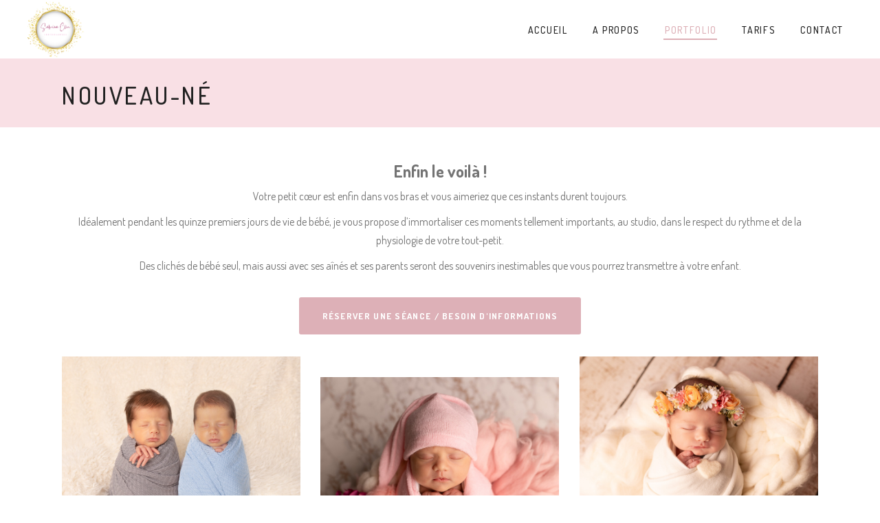

--- FILE ---
content_type: text/html; charset=UTF-8
request_url: https://sabrina-clin-photographie.fr/portfolio-item/nouveau-ne/
body_size: 11701
content:
<!DOCTYPE html>
<html lang="fr-FR">
<head>
    
		<meta charset="UTF-8"/>
		<link rel="profile" href="http://gmpg.org/xfn/11"/>
		
				<meta name="viewport" content="width=device-width,initial-scale=1,user-scalable=yes">
		<title>Nouveau-né &#8211; Sabrina Clin Photographie</title>
<meta name='robots' content='max-image-preview:large' />
<link rel='dns-prefetch' href='//fonts.googleapis.com' />
<link rel="alternate" type="application/rss+xml" title="Sabrina Clin Photographie &raquo; Flux" href="https://sabrina-clin-photographie.fr/feed/" />
<link rel="alternate" type="application/rss+xml" title="Sabrina Clin Photographie &raquo; Flux des commentaires" href="https://sabrina-clin-photographie.fr/comments/feed/" />
<link rel="alternate" type="application/rss+xml" title="Sabrina Clin Photographie &raquo; Nouveau-né Flux des commentaires" href="https://sabrina-clin-photographie.fr/portfolio-item/nouveau-ne/feed/" />
<script type="text/javascript">
/* <![CDATA[ */
window._wpemojiSettings = {"baseUrl":"https:\/\/s.w.org\/images\/core\/emoji\/14.0.0\/72x72\/","ext":".png","svgUrl":"https:\/\/s.w.org\/images\/core\/emoji\/14.0.0\/svg\/","svgExt":".svg","source":{"concatemoji":"https:\/\/sabrina-clin-photographie.fr\/wp-includes\/js\/wp-emoji-release.min.js?ver=6.4.7"}};
/*! This file is auto-generated */
!function(i,n){var o,s,e;function c(e){try{var t={supportTests:e,timestamp:(new Date).valueOf()};sessionStorage.setItem(o,JSON.stringify(t))}catch(e){}}function p(e,t,n){e.clearRect(0,0,e.canvas.width,e.canvas.height),e.fillText(t,0,0);var t=new Uint32Array(e.getImageData(0,0,e.canvas.width,e.canvas.height).data),r=(e.clearRect(0,0,e.canvas.width,e.canvas.height),e.fillText(n,0,0),new Uint32Array(e.getImageData(0,0,e.canvas.width,e.canvas.height).data));return t.every(function(e,t){return e===r[t]})}function u(e,t,n){switch(t){case"flag":return n(e,"\ud83c\udff3\ufe0f\u200d\u26a7\ufe0f","\ud83c\udff3\ufe0f\u200b\u26a7\ufe0f")?!1:!n(e,"\ud83c\uddfa\ud83c\uddf3","\ud83c\uddfa\u200b\ud83c\uddf3")&&!n(e,"\ud83c\udff4\udb40\udc67\udb40\udc62\udb40\udc65\udb40\udc6e\udb40\udc67\udb40\udc7f","\ud83c\udff4\u200b\udb40\udc67\u200b\udb40\udc62\u200b\udb40\udc65\u200b\udb40\udc6e\u200b\udb40\udc67\u200b\udb40\udc7f");case"emoji":return!n(e,"\ud83e\udef1\ud83c\udffb\u200d\ud83e\udef2\ud83c\udfff","\ud83e\udef1\ud83c\udffb\u200b\ud83e\udef2\ud83c\udfff")}return!1}function f(e,t,n){var r="undefined"!=typeof WorkerGlobalScope&&self instanceof WorkerGlobalScope?new OffscreenCanvas(300,150):i.createElement("canvas"),a=r.getContext("2d",{willReadFrequently:!0}),o=(a.textBaseline="top",a.font="600 32px Arial",{});return e.forEach(function(e){o[e]=t(a,e,n)}),o}function t(e){var t=i.createElement("script");t.src=e,t.defer=!0,i.head.appendChild(t)}"undefined"!=typeof Promise&&(o="wpEmojiSettingsSupports",s=["flag","emoji"],n.supports={everything:!0,everythingExceptFlag:!0},e=new Promise(function(e){i.addEventListener("DOMContentLoaded",e,{once:!0})}),new Promise(function(t){var n=function(){try{var e=JSON.parse(sessionStorage.getItem(o));if("object"==typeof e&&"number"==typeof e.timestamp&&(new Date).valueOf()<e.timestamp+604800&&"object"==typeof e.supportTests)return e.supportTests}catch(e){}return null}();if(!n){if("undefined"!=typeof Worker&&"undefined"!=typeof OffscreenCanvas&&"undefined"!=typeof URL&&URL.createObjectURL&&"undefined"!=typeof Blob)try{var e="postMessage("+f.toString()+"("+[JSON.stringify(s),u.toString(),p.toString()].join(",")+"));",r=new Blob([e],{type:"text/javascript"}),a=new Worker(URL.createObjectURL(r),{name:"wpTestEmojiSupports"});return void(a.onmessage=function(e){c(n=e.data),a.terminate(),t(n)})}catch(e){}c(n=f(s,u,p))}t(n)}).then(function(e){for(var t in e)n.supports[t]=e[t],n.supports.everything=n.supports.everything&&n.supports[t],"flag"!==t&&(n.supports.everythingExceptFlag=n.supports.everythingExceptFlag&&n.supports[t]);n.supports.everythingExceptFlag=n.supports.everythingExceptFlag&&!n.supports.flag,n.DOMReady=!1,n.readyCallback=function(){n.DOMReady=!0}}).then(function(){return e}).then(function(){var e;n.supports.everything||(n.readyCallback(),(e=n.source||{}).concatemoji?t(e.concatemoji):e.wpemoji&&e.twemoji&&(t(e.twemoji),t(e.wpemoji)))}))}((window,document),window._wpemojiSettings);
/* ]]> */
</script>
<style id='wp-emoji-styles-inline-css' type='text/css'>

	img.wp-smiley, img.emoji {
		display: inline !important;
		border: none !important;
		box-shadow: none !important;
		height: 1em !important;
		width: 1em !important;
		margin: 0 0.07em !important;
		vertical-align: -0.1em !important;
		background: none !important;
		padding: 0 !important;
	}
</style>
<link rel='stylesheet' id='wp-block-library-css' href='https://sabrina-clin-photographie.fr/wp-includes/css/dist/block-library/style.min.css?ver=6.4.7' type='text/css' media='all' />
<style id='classic-theme-styles-inline-css' type='text/css'>
/*! This file is auto-generated */
.wp-block-button__link{color:#fff;background-color:#32373c;border-radius:9999px;box-shadow:none;text-decoration:none;padding:calc(.667em + 2px) calc(1.333em + 2px);font-size:1.125em}.wp-block-file__button{background:#32373c;color:#fff;text-decoration:none}
</style>
<style id='global-styles-inline-css' type='text/css'>
body{--wp--preset--color--black: #000000;--wp--preset--color--cyan-bluish-gray: #abb8c3;--wp--preset--color--white: #ffffff;--wp--preset--color--pale-pink: #f78da7;--wp--preset--color--vivid-red: #cf2e2e;--wp--preset--color--luminous-vivid-orange: #ff6900;--wp--preset--color--luminous-vivid-amber: #fcb900;--wp--preset--color--light-green-cyan: #7bdcb5;--wp--preset--color--vivid-green-cyan: #00d084;--wp--preset--color--pale-cyan-blue: #8ed1fc;--wp--preset--color--vivid-cyan-blue: #0693e3;--wp--preset--color--vivid-purple: #9b51e0;--wp--preset--gradient--vivid-cyan-blue-to-vivid-purple: linear-gradient(135deg,rgba(6,147,227,1) 0%,rgb(155,81,224) 100%);--wp--preset--gradient--light-green-cyan-to-vivid-green-cyan: linear-gradient(135deg,rgb(122,220,180) 0%,rgb(0,208,130) 100%);--wp--preset--gradient--luminous-vivid-amber-to-luminous-vivid-orange: linear-gradient(135deg,rgba(252,185,0,1) 0%,rgba(255,105,0,1) 100%);--wp--preset--gradient--luminous-vivid-orange-to-vivid-red: linear-gradient(135deg,rgba(255,105,0,1) 0%,rgb(207,46,46) 100%);--wp--preset--gradient--very-light-gray-to-cyan-bluish-gray: linear-gradient(135deg,rgb(238,238,238) 0%,rgb(169,184,195) 100%);--wp--preset--gradient--cool-to-warm-spectrum: linear-gradient(135deg,rgb(74,234,220) 0%,rgb(151,120,209) 20%,rgb(207,42,186) 40%,rgb(238,44,130) 60%,rgb(251,105,98) 80%,rgb(254,248,76) 100%);--wp--preset--gradient--blush-light-purple: linear-gradient(135deg,rgb(255,206,236) 0%,rgb(152,150,240) 100%);--wp--preset--gradient--blush-bordeaux: linear-gradient(135deg,rgb(254,205,165) 0%,rgb(254,45,45) 50%,rgb(107,0,62) 100%);--wp--preset--gradient--luminous-dusk: linear-gradient(135deg,rgb(255,203,112) 0%,rgb(199,81,192) 50%,rgb(65,88,208) 100%);--wp--preset--gradient--pale-ocean: linear-gradient(135deg,rgb(255,245,203) 0%,rgb(182,227,212) 50%,rgb(51,167,181) 100%);--wp--preset--gradient--electric-grass: linear-gradient(135deg,rgb(202,248,128) 0%,rgb(113,206,126) 100%);--wp--preset--gradient--midnight: linear-gradient(135deg,rgb(2,3,129) 0%,rgb(40,116,252) 100%);--wp--preset--font-size--small: 13px;--wp--preset--font-size--medium: 20px;--wp--preset--font-size--large: 36px;--wp--preset--font-size--x-large: 42px;--wp--preset--spacing--20: 0.44rem;--wp--preset--spacing--30: 0.67rem;--wp--preset--spacing--40: 1rem;--wp--preset--spacing--50: 1.5rem;--wp--preset--spacing--60: 2.25rem;--wp--preset--spacing--70: 3.38rem;--wp--preset--spacing--80: 5.06rem;--wp--preset--shadow--natural: 6px 6px 9px rgba(0, 0, 0, 0.2);--wp--preset--shadow--deep: 12px 12px 50px rgba(0, 0, 0, 0.4);--wp--preset--shadow--sharp: 6px 6px 0px rgba(0, 0, 0, 0.2);--wp--preset--shadow--outlined: 6px 6px 0px -3px rgba(255, 255, 255, 1), 6px 6px rgba(0, 0, 0, 1);--wp--preset--shadow--crisp: 6px 6px 0px rgba(0, 0, 0, 1);}:where(.is-layout-flex){gap: 0.5em;}:where(.is-layout-grid){gap: 0.5em;}body .is-layout-flow > .alignleft{float: left;margin-inline-start: 0;margin-inline-end: 2em;}body .is-layout-flow > .alignright{float: right;margin-inline-start: 2em;margin-inline-end: 0;}body .is-layout-flow > .aligncenter{margin-left: auto !important;margin-right: auto !important;}body .is-layout-constrained > .alignleft{float: left;margin-inline-start: 0;margin-inline-end: 2em;}body .is-layout-constrained > .alignright{float: right;margin-inline-start: 2em;margin-inline-end: 0;}body .is-layout-constrained > .aligncenter{margin-left: auto !important;margin-right: auto !important;}body .is-layout-constrained > :where(:not(.alignleft):not(.alignright):not(.alignfull)){max-width: var(--wp--style--global--content-size);margin-left: auto !important;margin-right: auto !important;}body .is-layout-constrained > .alignwide{max-width: var(--wp--style--global--wide-size);}body .is-layout-flex{display: flex;}body .is-layout-flex{flex-wrap: wrap;align-items: center;}body .is-layout-flex > *{margin: 0;}body .is-layout-grid{display: grid;}body .is-layout-grid > *{margin: 0;}:where(.wp-block-columns.is-layout-flex){gap: 2em;}:where(.wp-block-columns.is-layout-grid){gap: 2em;}:where(.wp-block-post-template.is-layout-flex){gap: 1.25em;}:where(.wp-block-post-template.is-layout-grid){gap: 1.25em;}.has-black-color{color: var(--wp--preset--color--black) !important;}.has-cyan-bluish-gray-color{color: var(--wp--preset--color--cyan-bluish-gray) !important;}.has-white-color{color: var(--wp--preset--color--white) !important;}.has-pale-pink-color{color: var(--wp--preset--color--pale-pink) !important;}.has-vivid-red-color{color: var(--wp--preset--color--vivid-red) !important;}.has-luminous-vivid-orange-color{color: var(--wp--preset--color--luminous-vivid-orange) !important;}.has-luminous-vivid-amber-color{color: var(--wp--preset--color--luminous-vivid-amber) !important;}.has-light-green-cyan-color{color: var(--wp--preset--color--light-green-cyan) !important;}.has-vivid-green-cyan-color{color: var(--wp--preset--color--vivid-green-cyan) !important;}.has-pale-cyan-blue-color{color: var(--wp--preset--color--pale-cyan-blue) !important;}.has-vivid-cyan-blue-color{color: var(--wp--preset--color--vivid-cyan-blue) !important;}.has-vivid-purple-color{color: var(--wp--preset--color--vivid-purple) !important;}.has-black-background-color{background-color: var(--wp--preset--color--black) !important;}.has-cyan-bluish-gray-background-color{background-color: var(--wp--preset--color--cyan-bluish-gray) !important;}.has-white-background-color{background-color: var(--wp--preset--color--white) !important;}.has-pale-pink-background-color{background-color: var(--wp--preset--color--pale-pink) !important;}.has-vivid-red-background-color{background-color: var(--wp--preset--color--vivid-red) !important;}.has-luminous-vivid-orange-background-color{background-color: var(--wp--preset--color--luminous-vivid-orange) !important;}.has-luminous-vivid-amber-background-color{background-color: var(--wp--preset--color--luminous-vivid-amber) !important;}.has-light-green-cyan-background-color{background-color: var(--wp--preset--color--light-green-cyan) !important;}.has-vivid-green-cyan-background-color{background-color: var(--wp--preset--color--vivid-green-cyan) !important;}.has-pale-cyan-blue-background-color{background-color: var(--wp--preset--color--pale-cyan-blue) !important;}.has-vivid-cyan-blue-background-color{background-color: var(--wp--preset--color--vivid-cyan-blue) !important;}.has-vivid-purple-background-color{background-color: var(--wp--preset--color--vivid-purple) !important;}.has-black-border-color{border-color: var(--wp--preset--color--black) !important;}.has-cyan-bluish-gray-border-color{border-color: var(--wp--preset--color--cyan-bluish-gray) !important;}.has-white-border-color{border-color: var(--wp--preset--color--white) !important;}.has-pale-pink-border-color{border-color: var(--wp--preset--color--pale-pink) !important;}.has-vivid-red-border-color{border-color: var(--wp--preset--color--vivid-red) !important;}.has-luminous-vivid-orange-border-color{border-color: var(--wp--preset--color--luminous-vivid-orange) !important;}.has-luminous-vivid-amber-border-color{border-color: var(--wp--preset--color--luminous-vivid-amber) !important;}.has-light-green-cyan-border-color{border-color: var(--wp--preset--color--light-green-cyan) !important;}.has-vivid-green-cyan-border-color{border-color: var(--wp--preset--color--vivid-green-cyan) !important;}.has-pale-cyan-blue-border-color{border-color: var(--wp--preset--color--pale-cyan-blue) !important;}.has-vivid-cyan-blue-border-color{border-color: var(--wp--preset--color--vivid-cyan-blue) !important;}.has-vivid-purple-border-color{border-color: var(--wp--preset--color--vivid-purple) !important;}.has-vivid-cyan-blue-to-vivid-purple-gradient-background{background: var(--wp--preset--gradient--vivid-cyan-blue-to-vivid-purple) !important;}.has-light-green-cyan-to-vivid-green-cyan-gradient-background{background: var(--wp--preset--gradient--light-green-cyan-to-vivid-green-cyan) !important;}.has-luminous-vivid-amber-to-luminous-vivid-orange-gradient-background{background: var(--wp--preset--gradient--luminous-vivid-amber-to-luminous-vivid-orange) !important;}.has-luminous-vivid-orange-to-vivid-red-gradient-background{background: var(--wp--preset--gradient--luminous-vivid-orange-to-vivid-red) !important;}.has-very-light-gray-to-cyan-bluish-gray-gradient-background{background: var(--wp--preset--gradient--very-light-gray-to-cyan-bluish-gray) !important;}.has-cool-to-warm-spectrum-gradient-background{background: var(--wp--preset--gradient--cool-to-warm-spectrum) !important;}.has-blush-light-purple-gradient-background{background: var(--wp--preset--gradient--blush-light-purple) !important;}.has-blush-bordeaux-gradient-background{background: var(--wp--preset--gradient--blush-bordeaux) !important;}.has-luminous-dusk-gradient-background{background: var(--wp--preset--gradient--luminous-dusk) !important;}.has-pale-ocean-gradient-background{background: var(--wp--preset--gradient--pale-ocean) !important;}.has-electric-grass-gradient-background{background: var(--wp--preset--gradient--electric-grass) !important;}.has-midnight-gradient-background{background: var(--wp--preset--gradient--midnight) !important;}.has-small-font-size{font-size: var(--wp--preset--font-size--small) !important;}.has-medium-font-size{font-size: var(--wp--preset--font-size--medium) !important;}.has-large-font-size{font-size: var(--wp--preset--font-size--large) !important;}.has-x-large-font-size{font-size: var(--wp--preset--font-size--x-large) !important;}
.wp-block-navigation a:where(:not(.wp-element-button)){color: inherit;}
:where(.wp-block-post-template.is-layout-flex){gap: 1.25em;}:where(.wp-block-post-template.is-layout-grid){gap: 1.25em;}
:where(.wp-block-columns.is-layout-flex){gap: 2em;}:where(.wp-block-columns.is-layout-grid){gap: 2em;}
.wp-block-pullquote{font-size: 1.5em;line-height: 1.6;}
</style>
<link rel='stylesheet' id='contact-form-7-css' href='https://sabrina-clin-photographie.fr/wp-content/plugins/contact-form-7/includes/css/styles.css?ver=5.9' type='text/css' media='all' />
<link rel='stylesheet' id='azalea-eltdf-default-style-css' href='https://sabrina-clin-photographie.fr/wp-content/themes/azaleawp/style.css?ver=6.4.7' type='text/css' media='all' />
<link rel='stylesheet' id='azalea-eltdf-modules-css' href='https://sabrina-clin-photographie.fr/wp-content/themes/azaleawp/assets/css/modules.min.css?ver=6.4.7' type='text/css' media='all' />
<style id='azalea-eltdf-modules-inline-css' type='text/css'>
/* generated in /home/sabrina/www/wp-content/themes/azaleawp/framework/admin/options/general/map.php azalea_eltdf_page_general_style function */
.postid-150.eltdf-boxed .eltdf-wrapper { background-attachment: fixed;}


</style>
<link rel='stylesheet' id='eltdf-font_awesome-css' href='https://sabrina-clin-photographie.fr/wp-content/themes/azaleawp/assets/css/font-awesome/css/font-awesome.min.css?ver=6.4.7' type='text/css' media='all' />
<link rel='stylesheet' id='eltdf-font_elegant-css' href='https://sabrina-clin-photographie.fr/wp-content/themes/azaleawp/assets/css/elegant-icons/style.min.css?ver=6.4.7' type='text/css' media='all' />
<link rel='stylesheet' id='eltdf-ion_icons-css' href='https://sabrina-clin-photographie.fr/wp-content/themes/azaleawp/assets/css/ion-icons/css/ionicons.min.css?ver=6.4.7' type='text/css' media='all' />
<link rel='stylesheet' id='eltdf-linea_icons-css' href='https://sabrina-clin-photographie.fr/wp-content/themes/azaleawp/assets/css/linea-icons/style.css?ver=6.4.7' type='text/css' media='all' />
<link rel='stylesheet' id='mediaelement-css' href='https://sabrina-clin-photographie.fr/wp-includes/js/mediaelement/mediaelementplayer-legacy.min.css?ver=4.2.17' type='text/css' media='all' />
<link rel='stylesheet' id='wp-mediaelement-css' href='https://sabrina-clin-photographie.fr/wp-includes/js/mediaelement/wp-mediaelement.min.css?ver=6.4.7' type='text/css' media='all' />
<link rel='stylesheet' id='azalea-eltdf-style-dynamic-css' href='https://sabrina-clin-photographie.fr/wp-content/themes/azaleawp/assets/css/style_dynamic.css?ver=1712060684' type='text/css' media='all' />
<link rel='stylesheet' id='azalea-eltdf-modules-responsive-css' href='https://sabrina-clin-photographie.fr/wp-content/themes/azaleawp/assets/css/modules-responsive.min.css?ver=6.4.7' type='text/css' media='all' />
<link rel='stylesheet' id='azalea-eltdf-style-dynamic-responsive-css' href='https://sabrina-clin-photographie.fr/wp-content/themes/azaleawp/assets/css/style_dynamic_responsive.css?ver=1712060684' type='text/css' media='all' />
<link rel='stylesheet' id='js_composer_front-css' href='https://sabrina-clin-photographie.fr/wp-content/plugins/js_composer/assets/css/js_composer.min.css?ver=6.6.0' type='text/css' media='all' />
<link rel='stylesheet' id='azalea-eltdf-google-fonts-css' href='https://fonts.googleapis.com/css?family=Dosis%3A300%2C400%2C500%2C600%2C700&#038;subset=latin-ext&#038;ver=1.0.0' type='text/css' media='all' />
<script type="text/javascript" src="https://sabrina-clin-photographie.fr/wp-includes/js/jquery/jquery.min.js?ver=3.7.1" id="jquery-core-js"></script>
<script type="text/javascript" src="https://sabrina-clin-photographie.fr/wp-includes/js/jquery/jquery-migrate.min.js?ver=3.4.1" id="jquery-migrate-js"></script>
<link rel="https://api.w.org/" href="https://sabrina-clin-photographie.fr/wp-json/" /><link rel="EditURI" type="application/rsd+xml" title="RSD" href="https://sabrina-clin-photographie.fr/xmlrpc.php?rsd" />
<meta name="generator" content="WordPress 6.4.7" />
<link rel="canonical" href="https://sabrina-clin-photographie.fr/portfolio-item/nouveau-ne/" />
<link rel='shortlink' href='https://sabrina-clin-photographie.fr/?p=150' />
<link rel="alternate" type="application/json+oembed" href="https://sabrina-clin-photographie.fr/wp-json/oembed/1.0/embed?url=https%3A%2F%2Fsabrina-clin-photographie.fr%2Fportfolio-item%2Fnouveau-ne%2F" />
<link rel="alternate" type="text/xml+oembed" href="https://sabrina-clin-photographie.fr/wp-json/oembed/1.0/embed?url=https%3A%2F%2Fsabrina-clin-photographie.fr%2Fportfolio-item%2Fnouveau-ne%2F&#038;format=xml" />
		<script type="text/javascript">
			//<![CDATA[
			var show_msg = '';
			if (show_msg !== '0') {
				var options = {view_src: "View Source is disabled!", inspect_elem: "Inspect Element is disabled!", right_click: "Right click is disabled!", copy_cut_paste_content: "Cut/Copy/Paste is disabled!", image_drop: "Image Drag-n-Drop is disabled!" }
			} else {
				var options = '';
			}

         	function nocontextmenu(e) { return false; }
         	document.oncontextmenu = nocontextmenu;
         	document.ondragstart = function() { return false;}

			document.onmousedown = function (event) {
				event = (event || window.event);
				if (event.keyCode === 123) {
					if (show_msg !== '0') {show_toast('inspect_elem');}
					return false;
				}
			}
			document.onkeydown = function (event) {
				event = (event || window.event);
				//alert(event.keyCode);   return false;
				if (event.keyCode === 123 ||
						event.ctrlKey && event.shiftKey && event.keyCode === 73 ||
						event.ctrlKey && event.shiftKey && event.keyCode === 75) {
					if (show_msg !== '0') {show_toast('inspect_elem');}
					return false;
				}
				if (event.ctrlKey && event.keyCode === 85) {
					if (show_msg !== '0') {show_toast('view_src');}
					return false;
				}
			}
			function addMultiEventListener(element, eventNames, listener) {
				var events = eventNames.split(' ');
				for (var i = 0, iLen = events.length; i < iLen; i++) {
					element.addEventListener(events[i], function (e) {
						e.preventDefault();
						if (show_msg !== '0') {
							show_toast(listener);
						}
					});
				}
			}
			addMultiEventListener(document, 'contextmenu', 'right_click');
			addMultiEventListener(document, 'cut copy paste print', 'copy_cut_paste_content');
			addMultiEventListener(document, 'drag drop', 'image_drop');
			function show_toast(text) {
				var x = document.getElementById("amm_drcfw_toast_msg");
				x.innerHTML = eval('options.' + text);
				x.className = "show";
				setTimeout(function () {
					x.className = x.className.replace("show", "")
				}, 3000);
			}
		//]]>
		</script>
		<style type="text/css">body * :not(input):not(textarea){user-select:none !important; -webkit-touch-callout: none !important;  -webkit-user-select: none !important; -moz-user-select:none !important; -khtml-user-select:none !important; -ms-user-select: none !important;}#amm_drcfw_toast_msg{visibility:hidden;min-width:250px;margin-left:-125px;background-color:#333;color:#fff;text-align:center;border-radius:2px;padding:16px;position:fixed;z-index:999;left:50%;bottom:30px;font-size:17px}#amm_drcfw_toast_msg.show{visibility:visible;-webkit-animation:fadein .5s,fadeout .5s 2.5s;animation:fadein .5s,fadeout .5s 2.5s}@-webkit-keyframes fadein{from{bottom:0;opacity:0}to{bottom:30px;opacity:1}}@keyframes fadein{from{bottom:0;opacity:0}to{bottom:30px;opacity:1}}@-webkit-keyframes fadeout{from{bottom:30px;opacity:1}to{bottom:0;opacity:0}}@keyframes fadeout{from{bottom:30px;opacity:1}to{bottom:0;opacity:0}}</style>
		<style type="text/css">.recentcomments a{display:inline !important;padding:0 !important;margin:0 !important;}</style><meta name="generator" content="Powered by WPBakery Page Builder - drag and drop page builder for WordPress."/>
<link rel="icon" href="https://sabrina-clin-photographie.fr/wp-content/uploads/cropped-logo-700-32x32.png" sizes="32x32" />
<link rel="icon" href="https://sabrina-clin-photographie.fr/wp-content/uploads/cropped-logo-700-192x192.png" sizes="192x192" />
<link rel="apple-touch-icon" href="https://sabrina-clin-photographie.fr/wp-content/uploads/cropped-logo-700-180x180.png" />
<meta name="msapplication-TileImage" content="https://sabrina-clin-photographie.fr/wp-content/uploads/cropped-logo-700-270x270.png" />
		<style type="text/css" id="wp-custom-css">
			.eltdf-ps-info-item.eltdf-ps-categories, .eltdf-ps-info-item.eltdf-ps-content-item {
    display: none!important;
} 
.eltdf-page-header .eltdf-logo-area .eltdf-vertical-align-containers .eltdf-position-center .eltdf-position-center-inner .eltdf-logo-wrapper a {
    max-height: 210px;
}
.eltdf-page-header .eltdf-logo-area {
    max-height: 175px;
}
.wpcf7-form input[type="submit"] {
    background-color: #f9e0e5;
		border-color: #f9e0e5;
	  color: #000000;
}
.wpcf7-form input[type="submit"]:hover{
    background-color: #fEC5E5;
		border-color: #fEC5E5;
	  color: #FFFFFF;
}
.wpcf7 input[type="text"],
.wpcf7 input[type="email"],
.wpcf7 input[type="tel"],
.wpcf7 select[name="Type-seance"],
.wpcf7 textarea[name="message"]
{
	  text-transform: none;
}
		</style>
		<noscript><style> .wpb_animate_when_almost_visible { opacity: 1; }</style></noscript></head>
<body class="portfolio-item-template-default single single-portfolio-item postid-150 eltd-core-1.2.1 azaleawp-ver-1.7 eltdf-grid-1300 eltdf-fixed-on-scroll eltdf-dropdown-animate-height eltdf-header-standard eltdf-menu-area-shadow-disable eltdf-menu-area-in-grid-shadow-disable eltdf-menu-area-border-disable eltdf-menu-area-in-grid-border-disable eltdf-logo-area-border-disable eltdf-logo-area-in-grid-border-disable eltdf-header-vertical-shadow-disable eltdf-header-vertical-border-disable eltdf-default-mobile-header eltdf-sticky-up-mobile-header wpb-js-composer js-comp-ver-6.6.0 vc_responsive" itemscope itemtype="http://schema.org/WebPage">
    
    <div class="eltdf-wrapper">
        <div class="eltdf-wrapper-inner">
            
<header class="eltdf-page-header">
		
			<div class="eltdf-fixed-wrapper">
				
	<div class="eltdf-menu-area">
				
				
			<div class="eltdf-vertical-align-containers">
				<div class="eltdf-position-left">
					<div class="eltdf-position-left-inner">
						

<div class="eltdf-logo-wrapper">
    <a itemprop="url" href="https://sabrina-clin-photographie.fr/" style="height: 350px;">
        <img itemprop="image" class="eltdf-normal-logo" src="https://sabrina-clin-photographie.fr/wp-content/uploads/logo-700.png" width="700" height="700"  alt="logo"/>
        <img itemprop="image" class="eltdf-dark-logo" src="https://sabrina-clin-photographie.fr/wp-content/uploads/logo-700.png" width="700" height="700"  alt="dark logo"/>        <img itemprop="image" class="eltdf-light-logo" src="https://sabrina-clin-photographie.fr/wp-content/uploads/logo-700.png" width="700" height="700"  alt="light logo"/>    </a>
</div>

					</div>
				</div>
				<div class="eltdf-position-right">
					<div class="eltdf-position-right-inner">
						
<nav class="eltdf-main-menu eltdf-drop-down eltdf-default-nav">
    <ul id="menu-menu" class="clearfix"><li id="nav-menu-item-22" class="menu-item menu-item-type-post_type menu-item-object-page menu-item-home  narrow"><a href="https://sabrina-clin-photographie.fr/" class=""><span class="item_outer"><span class="item_text">Accueil</span></span></a></li>
<li id="nav-menu-item-44" class="menu-item menu-item-type-post_type menu-item-object-page menu-item-has-children  has_sub narrow"><a href="https://sabrina-clin-photographie.fr/a-propos/" class=" no_link" onclick="JavaScript: return false;"><span class="item_outer"><span class="item_text">A Propos</span><i class="eltdf-menu-arrow fa fa-angle-down"></i></span></a>
<div class="second"><div class="inner"><ul>
	<li id="nav-menu-item-124" class="menu-item menu-item-type-post_type menu-item-object-page "><a href="https://sabrina-clin-photographie.fr/conditions-generales-de-vente/" class=""><span class="item_outer"><span class="item_text">Conditions générales de vente</span></span></a></li>
</ul></div></div>
</li>
<li id="nav-menu-item-48" class="menu-item menu-item-type-post_type menu-item-object-page current-menu-ancestor current-menu-parent current_page_parent current_page_ancestor menu-item-has-children eltdf-active-item has_sub narrow"><a href="https://sabrina-clin-photographie.fr/portfolio/" class=" current  no_link" onclick="JavaScript: return false;"><span class="item_outer"><span class="item_text">Portfolio</span><i class="eltdf-menu-arrow fa fa-angle-down"></i></span></a>
<div class="second"><div class="inner"><ul>
	<li id="nav-menu-item-433" class="menu-item menu-item-type-custom menu-item-object-custom current-menu-item "><a href="https://sabrina-clin-photographie.fr/portfolio-item/nouveau-ne/" class=""><span class="item_outer"><span class="item_text">Portfolio &#8211; Nouveau-né</span></span></a></li>
	<li id="nav-menu-item-203" class="menu-item menu-item-type-custom menu-item-object-custom "><a href="https://sabrina-clin-photographie.fr/portfolio-item/bebe/" class=""><span class="item_outer"><span class="item_text">Portfolio &#8211; Bébé</span></span></a></li>
	<li id="nav-menu-item-204" class="menu-item menu-item-type-custom menu-item-object-custom "><a href="https://sabrina-clin-photographie.fr/portfolio-item/Grossesse/" class=""><span class="item_outer"><span class="item_text">Portfolio &#8211; Grossesse</span></span></a></li>
	<li id="nav-menu-item-205" class="menu-item menu-item-type-custom menu-item-object-custom "><a href="https://sabrina-clin-photographie.fr/portfolio-item/portrait/" class=""><span class="item_outer"><span class="item_text">Portfolio &#8211; Portrait (de famille)</span></span></a></li>
	<li id="nav-menu-item-591" class="menu-item menu-item-type-custom menu-item-object-custom "><a href="https://sabrina-clin-photographie.fr/portfolio-item/iris/" class=""><span class="item_outer"><span class="item_text">Portfolio &#8211; Iris</span></span></a></li>
</ul></div></div>
</li>
<li id="nav-menu-item-49" class="menu-item menu-item-type-post_type menu-item-object-page menu-item-has-children  has_sub narrow"><a href="https://sabrina-clin-photographie.fr/tarifs/" class=" no_link" onclick="JavaScript: return false;"><span class="item_outer"><span class="item_text">Tarifs</span><i class="eltdf-menu-arrow fa fa-angle-down"></i></span></a>
<div class="second"><div class="inner"><ul>
	<li id="nav-menu-item-45" class="menu-item menu-item-type-post_type menu-item-object-page "><a href="https://sabrina-clin-photographie.fr/tarifs-nouveau-ne/" class=""><span class="item_outer"><span class="item_text">Tarifs – Nouveau-Né</span></span></a></li>
	<li id="nav-menu-item-63" class="menu-item menu-item-type-post_type menu-item-object-page "><a href="https://sabrina-clin-photographie.fr/tarifs-bebe/" class=""><span class="item_outer"><span class="item_text">Tarifs – Bébé</span></span></a></li>
	<li id="nav-menu-item-46" class="menu-item menu-item-type-post_type menu-item-object-page "><a href="https://sabrina-clin-photographie.fr/tarifs-grossesse/" class=""><span class="item_outer"><span class="item_text">Tarifs – Grossesse</span></span></a></li>
	<li id="nav-menu-item-64" class="menu-item menu-item-type-post_type menu-item-object-page "><a href="https://sabrina-clin-photographie.fr/tarifs-portrait/" class=""><span class="item_outer"><span class="item_text">Tarifs – Portrait (de famille)</span></span></a></li>
	<li id="nav-menu-item-588" class="menu-item menu-item-type-post_type menu-item-object-page "><a href="https://sabrina-clin-photographie.fr/tarifs-photographie-diris/" class=""><span class="item_outer"><span class="item_text">Tarifs – Photographie d’iris</span></span></a></li>
</ul></div></div>
</li>
<li id="nav-menu-item-529" class="menu-item menu-item-type-post_type menu-item-object-page  narrow"><a href="https://sabrina-clin-photographie.fr/contact/" class=""><span class="item_outer"><span class="item_text">Contact</span></span></a></li>
</ul></nav>

											</div>
				</div>
			</div>
			
			</div>
			
			</div>
		
		
	</header>


<header class="eltdf-mobile-header">
		
	<div class="eltdf-mobile-header-inner">
		<div class="eltdf-mobile-header-holder">
			<div class="eltdf-grid">
				<div class="eltdf-vertical-align-containers">
					<div class="eltdf-vertical-align-containers">
													<div class="eltdf-mobile-menu-opener">
								<a href="javascript:void(0)">
									<span class="eltdf-mobile-menu-icon">
										<i class="fa fa-bars" aria-hidden="true"></i>
									</span>
																	</a>
							</div>
												<div class="eltdf-position-center">
							<div class="eltdf-position-center-inner">
								

<div class="eltdf-mobile-logo-wrapper">
    <a itemprop="url" href="https://sabrina-clin-photographie.fr/" style="height: 100px">
        <img itemprop="image" src="https://sabrina-clin-photographie.fr/wp-content/uploads/logo-200.png" width="200" height="200"  alt="Mobile Logo"/>
    </a>
</div>

							</div>
						</div>
						<div class="eltdf-position-right">
							<div class="eltdf-position-right-inner">
															</div>
						</div>
					</div>
				</div>
			</div>
		</div>
		
	<nav class="eltdf-mobile-nav" role="navigation" aria-label="Mobile Menu">
		<div class="eltdf-grid">

			<ul id="menu-menu-1" class=""><li id="mobile-menu-item-22" class="menu-item menu-item-type-post_type menu-item-object-page menu-item-home "><a href="https://sabrina-clin-photographie.fr/" class=""><span>Accueil</span></a></li>
<li id="mobile-menu-item-44" class="menu-item menu-item-type-post_type menu-item-object-page menu-item-has-children  has_sub"><h6><span>A Propos</span></h6><span class="mobile_arrow"><i class="eltdf-sub-arrow fa fa-angle-right"></i><i class="fa fa-angle-down"></i></span>
<ul class="sub_menu">
	<li id="mobile-menu-item-124" class="menu-item menu-item-type-post_type menu-item-object-page "><a href="https://sabrina-clin-photographie.fr/conditions-generales-de-vente/" class=""><span>Conditions générales de vente</span></a></li>
</ul>
</li>
<li id="mobile-menu-item-48" class="menu-item menu-item-type-post_type menu-item-object-page current-menu-ancestor current-menu-parent current_page_parent current_page_ancestor menu-item-has-children eltdf-active-item has_sub"><h6><span>Portfolio</span></h6><span class="mobile_arrow"><i class="eltdf-sub-arrow fa fa-angle-right"></i><i class="fa fa-angle-down"></i></span>
<ul class="sub_menu">
	<li id="mobile-menu-item-433" class="menu-item menu-item-type-custom menu-item-object-custom current-menu-item "><a href="https://sabrina-clin-photographie.fr/portfolio-item/nouveau-ne/" class=""><span>Portfolio &#8211; Nouveau-né</span></a></li>
	<li id="mobile-menu-item-203" class="menu-item menu-item-type-custom menu-item-object-custom "><a href="https://sabrina-clin-photographie.fr/portfolio-item/bebe/" class=""><span>Portfolio &#8211; Bébé</span></a></li>
	<li id="mobile-menu-item-204" class="menu-item menu-item-type-custom menu-item-object-custom "><a href="https://sabrina-clin-photographie.fr/portfolio-item/Grossesse/" class=""><span>Portfolio &#8211; Grossesse</span></a></li>
	<li id="mobile-menu-item-205" class="menu-item menu-item-type-custom menu-item-object-custom "><a href="https://sabrina-clin-photographie.fr/portfolio-item/portrait/" class=""><span>Portfolio &#8211; Portrait (de famille)</span></a></li>
	<li id="mobile-menu-item-591" class="menu-item menu-item-type-custom menu-item-object-custom "><a href="https://sabrina-clin-photographie.fr/portfolio-item/iris/" class=""><span>Portfolio &#8211; Iris</span></a></li>
</ul>
</li>
<li id="mobile-menu-item-49" class="menu-item menu-item-type-post_type menu-item-object-page menu-item-has-children  has_sub"><h6><span>Tarifs</span></h6><span class="mobile_arrow"><i class="eltdf-sub-arrow fa fa-angle-right"></i><i class="fa fa-angle-down"></i></span>
<ul class="sub_menu">
	<li id="mobile-menu-item-45" class="menu-item menu-item-type-post_type menu-item-object-page "><a href="https://sabrina-clin-photographie.fr/tarifs-nouveau-ne/" class=""><span>Tarifs – Nouveau-Né</span></a></li>
	<li id="mobile-menu-item-63" class="menu-item menu-item-type-post_type menu-item-object-page "><a href="https://sabrina-clin-photographie.fr/tarifs-bebe/" class=""><span>Tarifs – Bébé</span></a></li>
	<li id="mobile-menu-item-46" class="menu-item menu-item-type-post_type menu-item-object-page "><a href="https://sabrina-clin-photographie.fr/tarifs-grossesse/" class=""><span>Tarifs – Grossesse</span></a></li>
	<li id="mobile-menu-item-64" class="menu-item menu-item-type-post_type menu-item-object-page "><a href="https://sabrina-clin-photographie.fr/tarifs-portrait/" class=""><span>Tarifs – Portrait (de famille)</span></a></li>
	<li id="mobile-menu-item-588" class="menu-item menu-item-type-post_type menu-item-object-page "><a href="https://sabrina-clin-photographie.fr/tarifs-photographie-diris/" class=""><span>Tarifs – Photographie d’iris</span></a></li>
</ul>
</li>
<li id="mobile-menu-item-529" class="menu-item menu-item-type-post_type menu-item-object-page "><a href="https://sabrina-clin-photographie.fr/contact/" class=""><span>Contact</span></a></li>
</ul>		</div>
	</nav>

	</div>
	
	</header>

	
	        			<a id='eltdf-back-to-top' href='#'>
				<span class="eltdf-icon-stack">
					 <i class="eltdf-icon-linea-icon icon-arrows-up "></i>				</span>
			</a>
			        
            <div class="eltdf-content" >
                <div class="eltdf-content-inner"><div class="eltdf-title  eltdf-standard-type eltdf-content-left-alignment" style="height:100px;background-color:#f9e0e5;" data-height="100" >
        <div class="eltdf-title-holder" style="height:100px;">
        <div class="eltdf-container clearfix">
            <div class="eltdf-container-inner">
                <div class="eltdf-title-subtitle-holder" style="">
                    <div class="eltdf-title-subtitle-holder-inner">
                                                                                            <h2 class="eltdf-page-title entry-title" ><span>Nouveau-né</span></h2>
                                                                                                                                                </div>
                </div>
            </div>
        </div>
    </div>
</div>
<div class="eltdf-container">
    <div class="eltdf-container-inner clearfix">
                    <div class="eltdf-portfolio-single-holder eltdf-ps-custom-layout">
                <div class="vc_row wpb_row vc_row-fluid eltdf-content-aligment-center"><div class="wpb_column vc_column_container vc_col-sm-12"><div class="vc_column-inner"><div class="wpb_wrapper">
	<div class="wpb_text_column wpb_content_element " >
		<div class="wpb_wrapper">
			<p style="text-align: center; font-size: x-large;"><strong>Enfin le voilà !</strong></p>
<p style="text-align: center;">Votre petit cœur est enfin dans vos bras et vous aimeriez que ces instants durent toujours.</p>
<p style="text-align: center;">Idéalement pendant les quinze premiers jours de vie de bébé, je vous propose d’immortaliser ces moments tellement importants, au studio, dans le respect du rythme et de la physiologie de votre tout-petit.</p>
<p style="text-align: center;">Des clichés de bébé seul, mais aussi avec ses aînés et ses parents seront des souvenirs inestimables que vous pourrez transmettre à votre enfant.</p>

		</div>
	</div>
<div class="vc_empty_space"   style="height: 32px"><span class="vc_empty_space_inner"></span></div><a itemprop="url" href="https://sabrina-clin-photographie.fr/contact/" target="_self"  class="eltdf-btn eltdf-btn-medium eltdf-btn-solid"  >
    <span class="eltdf-btn-text">Réserver une séance / besoin d&#039;informations</span>
    </a><div class="vc_empty_space"   style="height: 32px"><span class="vc_empty_space_inner"></span></div></div></div></div></div>
<div class="eltdf-ps-image-holder eltdf-ps-masonry-images  eltdf-ps-three-columns eltdf-ps-normal-space">
	<div class="eltdf-ps-image-inner">
		<div class="eltdf-ps-grid-sizer"></div>
		<div class="eltdf-ps-grid-gutter"></div>
									<div class="eltdf-ps-image ">
					    <a itemprop="image" title="" data-rel="prettyPhoto[single_pretty_photo]" href="https://sabrina-clin-photographie.fr/wp-content/uploads/IMG_1119-Modifier.jpg">
    <img itemprop="image" src="https://sabrina-clin-photographie.fr/wp-content/uploads/IMG_1119-Modifier.jpg" alt="" />
    </a>
				</div>
							<div class="eltdf-ps-image ">
					    <a itemprop="image" title="" data-rel="prettyPhoto[single_pretty_photo]" href="">
    <img itemprop="image" src="" alt="" />
    </a>
				</div>
							<div class="eltdf-ps-image ">
					    <a itemprop="image" title="" data-rel="prettyPhoto[single_pretty_photo]" href="https://sabrina-clin-photographie.fr/wp-content/uploads/LO1A0870-Modifier.jpg">
    <img itemprop="image" src="https://sabrina-clin-photographie.fr/wp-content/uploads/LO1A0870-Modifier.jpg" alt="" />
    </a>
				</div>
							<div class="eltdf-ps-image ">
					    <a itemprop="image" title="" data-rel="prettyPhoto[single_pretty_photo]" href="https://sabrina-clin-photographie.fr/wp-content/uploads/LO1A1615-Modifier.jpg">
    <img itemprop="image" src="https://sabrina-clin-photographie.fr/wp-content/uploads/LO1A1615-Modifier.jpg" alt="" />
    </a>
				</div>
							<div class="eltdf-ps-image ">
					    <a itemprop="image" title="" data-rel="prettyPhoto[single_pretty_photo]" href="https://sabrina-clin-photographie.fr/wp-content/uploads/IMG_9203.jpg">
    <img itemprop="image" src="https://sabrina-clin-photographie.fr/wp-content/uploads/IMG_9203.jpg" alt="" />
    </a>
				</div>
							<div class="eltdf-ps-image ">
					    <a itemprop="image" title="" data-rel="prettyPhoto[single_pretty_photo]" href="https://sabrina-clin-photographie.fr/wp-content/uploads/Mailane-4.jpg">
    <img itemprop="image" src="https://sabrina-clin-photographie.fr/wp-content/uploads/Mailane-4.jpg" alt="" />
    </a>
				</div>
							<div class="eltdf-ps-image ">
					    <a itemprop="image" title="" data-rel="prettyPhoto[single_pretty_photo]" href="https://sabrina-clin-photographie.fr/wp-content/uploads/IMG_0620.jpg">
    <img itemprop="image" src="https://sabrina-clin-photographie.fr/wp-content/uploads/IMG_0620.jpg" alt="" />
    </a>
				</div>
							<div class="eltdf-ps-image ">
					    <a itemprop="image" title="" data-rel="prettyPhoto[single_pretty_photo]" href="https://sabrina-clin-photographie.fr/wp-content/uploads/IMG_1138-Modifier.jpg">
    <img itemprop="image" src="https://sabrina-clin-photographie.fr/wp-content/uploads/IMG_1138-Modifier.jpg" alt="" />
    </a>
				</div>
							<div class="eltdf-ps-image ">
					    <a itemprop="image" title="" data-rel="prettyPhoto[single_pretty_photo]" href="https://sabrina-clin-photographie.fr/wp-content/uploads/LO1A1632-Modifier.jpg">
    <img itemprop="image" src="https://sabrina-clin-photographie.fr/wp-content/uploads/LO1A1632-Modifier.jpg" alt="" />
    </a>
				</div>
							<div class="eltdf-ps-image ">
					    <a itemprop="image" title="" data-rel="prettyPhoto[single_pretty_photo]" href="https://sabrina-clin-photographie.fr/wp-content/uploads/IMG_0608.jpg">
    <img itemprop="image" src="https://sabrina-clin-photographie.fr/wp-content/uploads/IMG_0608.jpg" alt="" />
    </a>
				</div>
							<div class="eltdf-ps-image ">
					    <a itemprop="image" title="" data-rel="prettyPhoto[single_pretty_photo]" href="https://sabrina-clin-photographie.fr/wp-content/uploads/IMG_8703.jpg">
    <img itemprop="image" src="https://sabrina-clin-photographie.fr/wp-content/uploads/IMG_8703.jpg" alt="" />
    </a>
				</div>
							<div class="eltdf-ps-image ">
					    <a itemprop="image" title="" data-rel="prettyPhoto[single_pretty_photo]" href="https://sabrina-clin-photographie.fr/wp-content/uploads/IMG_5524.jpg">
    <img itemprop="image" src="https://sabrina-clin-photographie.fr/wp-content/uploads/IMG_5524.jpg" alt="" />
    </a>
				</div>
							<div class="eltdf-ps-image ">
					    <a itemprop="image" title="" data-rel="prettyPhoto[single_pretty_photo]" href="https://sabrina-clin-photographie.fr/wp-content/uploads/IMG_0552.jpg">
    <img itemprop="image" src="https://sabrina-clin-photographie.fr/wp-content/uploads/IMG_0552.jpg" alt="" />
    </a>
				</div>
							<div class="eltdf-ps-image ">
					    <a itemprop="image" title="" data-rel="prettyPhoto[single_pretty_photo]" href="https://sabrina-clin-photographie.fr/wp-content/uploads/IMG_1269-Modifier.jpg">
    <img itemprop="image" src="https://sabrina-clin-photographie.fr/wp-content/uploads/IMG_1269-Modifier.jpg" alt="" />
    </a>
				</div>
							<div class="eltdf-ps-image ">
					    <a itemprop="image" title="" data-rel="prettyPhoto[single_pretty_photo]" href="https://sabrina-clin-photographie.fr/wp-content/uploads/Alban5.jpg">
    <img itemprop="image" src="https://sabrina-clin-photographie.fr/wp-content/uploads/Alban5.jpg" alt="" />
    </a>
				</div>
							<div class="eltdf-ps-image ">
					    <a itemprop="image" title="" data-rel="prettyPhoto[single_pretty_photo]" href="https://sabrina-clin-photographie.fr/wp-content/uploads/Mailane-1.jpg">
    <img itemprop="image" src="https://sabrina-clin-photographie.fr/wp-content/uploads/Mailane-1.jpg" alt="" />
    </a>
				</div>
							<div class="eltdf-ps-image ">
					    <a itemprop="image" title="" data-rel="prettyPhoto[single_pretty_photo]" href="https://sabrina-clin-photographie.fr/wp-content/uploads/IMG_0643.jpg">
    <img itemprop="image" src="https://sabrina-clin-photographie.fr/wp-content/uploads/IMG_0643.jpg" alt="" />
    </a>
				</div>
							<div class="eltdf-ps-image ">
					    <a itemprop="image" title="" data-rel="prettyPhoto[single_pretty_photo]" href="https://sabrina-clin-photographie.fr/wp-content/uploads/IMG_8683.jpg">
    <img itemprop="image" src="https://sabrina-clin-photographie.fr/wp-content/uploads/IMG_8683.jpg" alt="" />
    </a>
				</div>
							<div class="eltdf-ps-image ">
					    <a itemprop="image" title="" data-rel="prettyPhoto[single_pretty_photo]" href="https://sabrina-clin-photographie.fr/wp-content/uploads/LO1A1606-Modifier.jpg">
    <img itemprop="image" src="https://sabrina-clin-photographie.fr/wp-content/uploads/LO1A1606-Modifier.jpg" alt="" />
    </a>
				</div>
							<div class="eltdf-ps-image ">
					    <a itemprop="image" title="" data-rel="prettyPhoto[single_pretty_photo]" href="https://sabrina-clin-photographie.fr/wp-content/uploads/LO1A1657-Modifier.jpg">
    <img itemprop="image" src="https://sabrina-clin-photographie.fr/wp-content/uploads/LO1A1657-Modifier.jpg" alt="" />
    </a>
				</div>
							<div class="eltdf-ps-image ">
					    <a itemprop="image" title="" data-rel="prettyPhoto[single_pretty_photo]" href="https://sabrina-clin-photographie.fr/wp-content/uploads/IMG_8752.jpg">
    <img itemprop="image" src="https://sabrina-clin-photographie.fr/wp-content/uploads/IMG_8752.jpg" alt="" />
    </a>
				</div>
							<div class="eltdf-ps-image ">
					    <a itemprop="image" title="" data-rel="prettyPhoto[single_pretty_photo]" href="">
    <img itemprop="image" src="" alt="" />
    </a>
				</div>
							<div class="eltdf-ps-image ">
					    <a itemprop="image" title="" data-rel="prettyPhoto[single_pretty_photo]" href="https://sabrina-clin-photographie.fr/wp-content/uploads/IMG_0579.jpg">
    <img itemprop="image" src="https://sabrina-clin-photographie.fr/wp-content/uploads/IMG_0579.jpg" alt="" />
    </a>
				</div>
							<div class="eltdf-ps-image ">
					    <a itemprop="image" title="" data-rel="prettyPhoto[single_pretty_photo]" href="https://sabrina-clin-photographie.fr/wp-content/uploads/IMG_0562.jpg">
    <img itemprop="image" src="https://sabrina-clin-photographie.fr/wp-content/uploads/IMG_0562.jpg" alt="" />
    </a>
				</div>
							<div class="eltdf-ps-image ">
					    <a itemprop="image" title="" data-rel="prettyPhoto[single_pretty_photo]" href="https://sabrina-clin-photographie.fr/wp-content/uploads/LO1A0935-Modifier.jpg">
    <img itemprop="image" src="https://sabrina-clin-photographie.fr/wp-content/uploads/LO1A0935-Modifier.jpg" alt="" />
    </a>
				</div>
							<div class="eltdf-ps-image ">
					    <a itemprop="image" title="" data-rel="prettyPhoto[single_pretty_photo]" href="https://sabrina-clin-photographie.fr/wp-content/uploads/IMG_1277-Modifier.jpg">
    <img itemprop="image" src="https://sabrina-clin-photographie.fr/wp-content/uploads/IMG_1277-Modifier.jpg" alt="" />
    </a>
				</div>
							<div class="eltdf-ps-image ">
					    <a itemprop="image" title="" data-rel="prettyPhoto[single_pretty_photo]" href="https://sabrina-clin-photographie.fr/wp-content/uploads/Mailane-23.jpg">
    <img itemprop="image" src="https://sabrina-clin-photographie.fr/wp-content/uploads/Mailane-23.jpg" alt="" />
    </a>
				</div>
							<div class="eltdf-ps-image ">
					    <a itemprop="image" title="" data-rel="prettyPhoto[single_pretty_photo]" href="https://sabrina-clin-photographie.fr/wp-content/uploads/IMG_1872.jpg">
    <img itemprop="image" src="https://sabrina-clin-photographie.fr/wp-content/uploads/IMG_1872.jpg" alt="" />
    </a>
				</div>
							<div class="eltdf-ps-image ">
					    <a itemprop="image" title="" data-rel="prettyPhoto[single_pretty_photo]" href="https://sabrina-clin-photographie.fr/wp-content/uploads/LO1A1599-Modifier.jpg">
    <img itemprop="image" src="https://sabrina-clin-photographie.fr/wp-content/uploads/LO1A1599-Modifier.jpg" alt="" />
    </a>
				</div>
							<div class="eltdf-ps-image ">
					    <a itemprop="image" title="" data-rel="prettyPhoto[single_pretty_photo]" href="">
    <img itemprop="image" src="" alt="" />
    </a>
				</div>
							<div class="eltdf-ps-image ">
					    <a itemprop="image" title="" data-rel="prettyPhoto[single_pretty_photo]" href="https://sabrina-clin-photographie.fr/wp-content/uploads/LO1A0919-Modifier.jpg">
    <img itemprop="image" src="https://sabrina-clin-photographie.fr/wp-content/uploads/LO1A0919-Modifier.jpg" alt="" />
    </a>
				</div>
							<div class="eltdf-ps-image ">
					    <a itemprop="image" title="" data-rel="prettyPhoto[single_pretty_photo]" href="https://sabrina-clin-photographie.fr/wp-content/uploads/IMG_0587.jpg">
    <img itemprop="image" src="https://sabrina-clin-photographie.fr/wp-content/uploads/IMG_0587.jpg" alt="" />
    </a>
				</div>
						</div>
</div>
<div class="eltdf-grid-row">
	<div class="eltdf-grid-col-8">
		<div class="eltdf-ps-info-item eltdf-ps-content-item">
    <h2 class="eltdf-ps-title">Nouveau-né</h2>
    <div class="eltdf-separator-holder clearfix  eltdf-separator-left eltdf-separator-normal">
	<div class="eltdf-separator" style="width: 54px;border-bottom-width: 2px"></div>
</div>
    <div class="vc_row wpb_row vc_row-fluid eltdf-content-aligment-center"><div class="wpb_column vc_column_container vc_col-sm-12"><div class="vc_column-inner"><div class="wpb_wrapper">
	<div class="wpb_text_column wpb_content_element " >
		<div class="wpb_wrapper">
			<p style="text-align: center; font-size: x-large;"><strong>Enfin le voilà !</strong></p>
<p style="text-align: center;">Votre petit cœur est enfin dans vos bras et vous aimeriez que ces instants durent toujours.</p>
<p style="text-align: center;">Idéalement pendant les quinze premiers jours de vie de bébé, je vous propose d’immortaliser ces moments tellement importants, au studio, dans le respect du rythme et de la physiologie de votre tout-petit.</p>
<p style="text-align: center;">Des clichés de bébé seul, mais aussi avec ses aînés et ses parents seront des souvenirs inestimables que vous pourrez transmettre à votre enfant.</p>

		</div>
	</div>
<div class="vc_empty_space"   style="height: 32px"><span class="vc_empty_space_inner"></span></div><a itemprop="url" href="https://sabrina-clin-photographie.fr/contact/" target="_self"  class="eltdf-btn eltdf-btn-medium eltdf-btn-solid"  >
    <span class="eltdf-btn-text">Réserver une séance / besoin d&#039;informations</span>
    </a><div class="vc_empty_space"   style="height: 32px"><span class="vc_empty_space_inner"></span></div></div></div></div></div>
</div>	</div>
	<div class="eltdf-grid-col-4">
		<div class="eltdf-ps-info-holder">
			<div class="eltdf-ps-top-info">
			            <div class="eltdf-ps-info-item eltdf-ps-categories">
            <h4 class="eltdf-ps-info-title">Category:</h4>
                            <a itemprop="url" class="eltdf-ps-info-category" href="https://sabrina-clin-photographie.fr/portfolio-category/accueil/">Accueil</a>
                    </div>
    			</div>
					</div>
	</div>
</div>            </div>
            </div>
</div></div> <!-- close div.content_inner -->
	</div> <!-- close div.content -->
					<footer class="eltdf-page-footer">
				<div class="eltdf-footer-bottom-holder eltdf-dark">
	<div class="eltdf-footer-bottom-inner eltdf-grid ">
		<div class="eltdf-grid-row ">
							<div class="eltdf-grid-col-4">
					<div id="block-7" class="widget eltdf-footer-bottom-column-1 widget_block"><h1 hidden>Photographe professionnelle de grossesse, nouveau-né, bébé, famille et iris située à Herserange (54) à proximité de la Belgique, du Luxembourg, de Longwy, Metz, Thionville et Briey</h1></div>				</div>
							<div class="eltdf-grid-col-4">
					<div id="custom_html-2" class="widget_text widget eltdf-footer-bottom-column-2 widget_custom_html"><div class="textwidget custom-html-widget"><div align="center">© Copyrigth 2021 - Sabrina Clin Photographie</div></div></div>				</div>
							<div class="eltdf-grid-col-4">
					<div id="block-2" class="widget eltdf-footer-bottom-column-3 widget_block">Suivez-moi&nbsp;&nbsp;&nbsp;<a href="https://www.instagram.com/sabrina_clin_photographie/?hl=fr" target="_blank"><img loading="lazy" decoding="async" style="vertical-align:middle" src="https://sabrina-clin-photographie.fr/wp-content/uploads/240px-Instagram_icon.png" alt="" width="20" height="20"></a>&nbsp;&nbsp;<a href="https://www.facebook.com/SabrinaClinPhotographie" target="_blank"><img loading="lazy" decoding="async" style="vertical-align:middle" src="https://sabrina-clin-photographie.fr/wp-content/uploads/Facebook_logo.png" alt="" width="20" height="20"></a></div>				</div>
					</div>
	</div>
</div>			</footer>
			</div> <!-- close div.eltdf-wrapper-inner  -->
</div> <!-- close div.eltdf-wrapper -->
    <div id="amm_drcfw_toast_msg"></div>
<script type="text/html" id="wpb-modifications"></script><script type="text/javascript" src="https://sabrina-clin-photographie.fr/wp-content/plugins/contact-form-7/includes/swv/js/index.js?ver=5.9" id="swv-js"></script>
<script type="text/javascript" id="contact-form-7-js-extra">
/* <![CDATA[ */
var wpcf7 = {"api":{"root":"https:\/\/sabrina-clin-photographie.fr\/wp-json\/","namespace":"contact-form-7\/v1"}};
/* ]]> */
</script>
<script type="text/javascript" src="https://sabrina-clin-photographie.fr/wp-content/plugins/contact-form-7/includes/js/index.js?ver=5.9" id="contact-form-7-js"></script>
<script type="text/javascript" src="https://sabrina-clin-photographie.fr/wp-includes/js/jquery/ui/core.min.js?ver=1.13.2" id="jquery-ui-core-js"></script>
<script type="text/javascript" src="https://sabrina-clin-photographie.fr/wp-includes/js/jquery/ui/tabs.min.js?ver=1.13.2" id="jquery-ui-tabs-js"></script>
<script type="text/javascript" src="https://sabrina-clin-photographie.fr/wp-includes/js/jquery/ui/accordion.min.js?ver=1.13.2" id="jquery-ui-accordion-js"></script>
<script type="text/javascript" id="mediaelement-core-js-before">
/* <![CDATA[ */
var mejsL10n = {"language":"fr","strings":{"mejs.download-file":"T\u00e9l\u00e9charger le fichier","mejs.install-flash":"Vous utilisez un navigateur qui n\u2019a pas le lecteur Flash activ\u00e9 ou install\u00e9. Veuillez activer votre extension Flash ou t\u00e9l\u00e9charger la derni\u00e8re version \u00e0 partir de cette adresse\u00a0: https:\/\/get.adobe.com\/flashplayer\/","mejs.fullscreen":"Plein \u00e9cran","mejs.play":"Lecture","mejs.pause":"Pause","mejs.time-slider":"Curseur de temps","mejs.time-help-text":"Utilisez les fl\u00e8ches droite\/gauche pour avancer d\u2019une seconde, haut\/bas pour avancer de dix secondes.","mejs.live-broadcast":"\u00c9mission en direct","mejs.volume-help-text":"Utilisez les fl\u00e8ches haut\/bas pour augmenter ou diminuer le volume.","mejs.unmute":"R\u00e9activer le son","mejs.mute":"Muet","mejs.volume-slider":"Curseur de volume","mejs.video-player":"Lecteur vid\u00e9o","mejs.audio-player":"Lecteur audio","mejs.captions-subtitles":"L\u00e9gendes\/Sous-titres","mejs.captions-chapters":"Chapitres","mejs.none":"Aucun","mejs.afrikaans":"Afrikaans","mejs.albanian":"Albanais","mejs.arabic":"Arabe","mejs.belarusian":"Bi\u00e9lorusse","mejs.bulgarian":"Bulgare","mejs.catalan":"Catalan","mejs.chinese":"Chinois","mejs.chinese-simplified":"Chinois (simplifi\u00e9)","mejs.chinese-traditional":"Chinois (traditionnel)","mejs.croatian":"Croate","mejs.czech":"Tch\u00e8que","mejs.danish":"Danois","mejs.dutch":"N\u00e9erlandais","mejs.english":"Anglais","mejs.estonian":"Estonien","mejs.filipino":"Filipino","mejs.finnish":"Finnois","mejs.french":"Fran\u00e7ais","mejs.galician":"Galicien","mejs.german":"Allemand","mejs.greek":"Grec","mejs.haitian-creole":"Cr\u00e9ole ha\u00eftien","mejs.hebrew":"H\u00e9breu","mejs.hindi":"Hindi","mejs.hungarian":"Hongrois","mejs.icelandic":"Islandais","mejs.indonesian":"Indon\u00e9sien","mejs.irish":"Irlandais","mejs.italian":"Italien","mejs.japanese":"Japonais","mejs.korean":"Cor\u00e9en","mejs.latvian":"Letton","mejs.lithuanian":"Lituanien","mejs.macedonian":"Mac\u00e9donien","mejs.malay":"Malais","mejs.maltese":"Maltais","mejs.norwegian":"Norv\u00e9gien","mejs.persian":"Perse","mejs.polish":"Polonais","mejs.portuguese":"Portugais","mejs.romanian":"Roumain","mejs.russian":"Russe","mejs.serbian":"Serbe","mejs.slovak":"Slovaque","mejs.slovenian":"Slov\u00e9nien","mejs.spanish":"Espagnol","mejs.swahili":"Swahili","mejs.swedish":"Su\u00e9dois","mejs.tagalog":"Tagalog","mejs.thai":"Thai","mejs.turkish":"Turc","mejs.ukrainian":"Ukrainien","mejs.vietnamese":"Vietnamien","mejs.welsh":"Ga\u00e9lique","mejs.yiddish":"Yiddish"}};
/* ]]> */
</script>
<script type="text/javascript" src="https://sabrina-clin-photographie.fr/wp-includes/js/mediaelement/mediaelement-and-player.min.js?ver=4.2.17" id="mediaelement-core-js"></script>
<script type="text/javascript" src="https://sabrina-clin-photographie.fr/wp-includes/js/mediaelement/mediaelement-migrate.min.js?ver=6.4.7" id="mediaelement-migrate-js"></script>
<script type="text/javascript" id="mediaelement-js-extra">
/* <![CDATA[ */
var _wpmejsSettings = {"pluginPath":"\/wp-includes\/js\/mediaelement\/","classPrefix":"mejs-","stretching":"responsive","audioShortcodeLibrary":"mediaelement","videoShortcodeLibrary":"mediaelement"};
/* ]]> */
</script>
<script type="text/javascript" src="https://sabrina-clin-photographie.fr/wp-includes/js/mediaelement/wp-mediaelement.min.js?ver=6.4.7" id="wp-mediaelement-js"></script>
<script type="text/javascript" src="https://sabrina-clin-photographie.fr/wp-content/themes/azaleawp/assets/js/modules/plugins/jquery.appear.js?ver=6.4.7" id="appear-js"></script>
<script type="text/javascript" src="https://sabrina-clin-photographie.fr/wp-content/themes/azaleawp/assets/js/modules/plugins/modernizr.min.js?ver=6.4.7" id="modernizr-js"></script>
<script type="text/javascript" src="https://sabrina-clin-photographie.fr/wp-includes/js/hoverIntent.min.js?ver=1.10.2" id="hoverIntent-js"></script>
<script type="text/javascript" src="https://sabrina-clin-photographie.fr/wp-content/themes/azaleawp/assets/js/modules/plugins/jquery.plugin.js?ver=6.4.7" id="jquery-plugin-js"></script>
<script type="text/javascript" src="https://sabrina-clin-photographie.fr/wp-content/themes/azaleawp/assets/js/modules/plugins/jquery.countdown.min.js?ver=6.4.7" id="countdown-js"></script>
<script type="text/javascript" src="https://sabrina-clin-photographie.fr/wp-content/themes/azaleawp/assets/js/modules/plugins/owl.carousel.min.js?ver=6.4.7" id="owl-carousel-js"></script>
<script type="text/javascript" src="https://sabrina-clin-photographie.fr/wp-content/themes/azaleawp/assets/js/modules/plugins/parallax.min.js?ver=6.4.7" id="parallax-js"></script>
<script type="text/javascript" src="https://sabrina-clin-photographie.fr/wp-content/themes/azaleawp/assets/js/modules/plugins/easypiechart.js?ver=6.4.7" id="easypiechart-js"></script>
<script type="text/javascript" src="https://sabrina-clin-photographie.fr/wp-content/themes/azaleawp/assets/js/modules/plugins/jquery.waypoints.min.js?ver=6.4.7" id="waypoints-js"></script>
<script type="text/javascript" src="https://sabrina-clin-photographie.fr/wp-content/themes/azaleawp/assets/js/modules/plugins/Chart.min.js?ver=6.4.7" id="chart-js"></script>
<script type="text/javascript" src="https://sabrina-clin-photographie.fr/wp-content/themes/azaleawp/assets/js/modules/plugins/counter.js?ver=6.4.7" id="counter-js"></script>
<script type="text/javascript" src="https://sabrina-clin-photographie.fr/wp-content/themes/azaleawp/assets/js/modules/plugins/absoluteCounter.min.js?ver=6.4.7" id="absoluteCounter-js"></script>
<script type="text/javascript" src="https://sabrina-clin-photographie.fr/wp-content/themes/azaleawp/assets/js/modules/plugins/fluidvids.min.js?ver=6.4.7" id="fluidvids-js"></script>
<script type="text/javascript" src="https://sabrina-clin-photographie.fr/wp-content/themes/azaleawp/assets/js/modules/plugins/jquery.prettyPhoto.js?ver=6.4.7" id="prettyPhoto-js"></script>
<script type="text/javascript" src="https://sabrina-clin-photographie.fr/wp-content/themes/azaleawp/assets/js/modules/plugins/jquery.nicescroll.min.js?ver=6.4.7" id="nicescroll-js"></script>
<script type="text/javascript" src="https://sabrina-clin-photographie.fr/wp-content/themes/azaleawp/assets/js/modules/plugins/ScrollToPlugin.min.js?ver=6.4.7" id="ScrollToPlugin-js"></script>
<script type="text/javascript" src="https://sabrina-clin-photographie.fr/wp-content/themes/azaleawp/assets/js/modules/plugins/jquery.waitforimages.js?ver=6.4.7" id="waitforimages-js"></script>
<script type="text/javascript" src="https://sabrina-clin-photographie.fr/wp-content/themes/azaleawp/assets/js/modules/plugins/jquery.justifiedGallery.min.js?ver=6.4.7" id="justifiedGallery-js"></script>
<script type="text/javascript" src="https://sabrina-clin-photographie.fr/wp-content/themes/azaleawp/assets/js/modules/plugins/jquery.easing.1.3.js?ver=6.4.7" id="jquery-easing-1.3-js"></script>
<script type="text/javascript" src="https://sabrina-clin-photographie.fr/wp-content/themes/azaleawp/assets/js/modules/plugins/jquery.multiscroll.min.js?ver=6.4.7" id="multiscroll-js"></script>
<script type="text/javascript" src="https://sabrina-clin-photographie.fr/wp-content/themes/azaleawp/assets/js/modules/plugins/jquery.fullPage.min.js?ver=6.4.7" id="fullPage-js"></script>
<script type="text/javascript" src="https://sabrina-clin-photographie.fr/wp-content/themes/azaleawp/assets/js/modules/plugins/TweenMax.min.js?ver=6.4.7" id="TweenMax-js"></script>
<script type="text/javascript" src="https://sabrina-clin-photographie.fr/wp-content/themes/azaleawp/assets/js/modules/plugins/skrollr.js?ver=6.4.7" id="skrollr-js"></script>
<script type="text/javascript" src="https://sabrina-clin-photographie.fr/wp-content/plugins/js_composer/assets/lib/bower/isotope/dist/isotope.pkgd.min.js?ver=6.6.0" id="isotope-js"></script>
<script type="text/javascript" src="https://sabrina-clin-photographie.fr/wp-content/themes/azaleawp/assets/js/modules/plugins/packery-mode.pkgd.min.js?ver=6.4.7" id="packery-js"></script>
<script type="text/javascript" src="https://sabrina-clin-photographie.fr/wp-content/themes/azaleawp/assets/js/modules/plugins/slick.min.js?ver=6.4.7" id="slick-js"></script>
<script type="text/javascript" id="azalea-eltdf-modules-js-extra">
/* <![CDATA[ */
var eltdfGlobalVars = {"vars":{"eltdfAddForAdminBar":0,"eltdfElementAppearAmount":-100,"eltdfAjaxUrl":"https:\/\/sabrina-clin-photographie.fr\/wp-admin\/admin-ajax.php","eltdfStickyHeaderHeight":0,"eltdfStickyHeaderTransparencyHeight":70,"eltdfTopBarHeight":0,"eltdfLogoAreaHeight":0,"eltdfMenuAreaHeight":85,"eltdfMobileHeaderHeight":100}};
var eltdfPerPageVars = {"vars":{"eltdfStickyScrollAmount":0,"eltdfHeaderTransparencyHeight":85}};
/* ]]> */
</script>
<script type="text/javascript" src="https://sabrina-clin-photographie.fr/wp-content/themes/azaleawp/assets/js/modules.min.js?ver=6.4.7" id="azalea-eltdf-modules-js"></script>
<script type="text/javascript" src="https://sabrina-clin-photographie.fr/wp-includes/js/comment-reply.min.js?ver=6.4.7" id="comment-reply-js" async="async" data-wp-strategy="async"></script>
<script type="text/javascript" src="https://sabrina-clin-photographie.fr/wp-content/plugins/js_composer/assets/js/dist/js_composer_front.min.js?ver=6.6.0" id="wpb_composer_front_js-js"></script>
<script type="text/javascript" src="https://www.google.com/recaptcha/api.js?render=6LcRAvsaAAAAABoHtuCNERMxrdU4uaXAlMQT_NYT&amp;ver=3.0" id="google-recaptcha-js"></script>
<script type="text/javascript" src="https://sabrina-clin-photographie.fr/wp-includes/js/dist/vendor/wp-polyfill-inert.min.js?ver=3.1.2" id="wp-polyfill-inert-js"></script>
<script type="text/javascript" src="https://sabrina-clin-photographie.fr/wp-includes/js/dist/vendor/regenerator-runtime.min.js?ver=0.14.0" id="regenerator-runtime-js"></script>
<script type="text/javascript" src="https://sabrina-clin-photographie.fr/wp-includes/js/dist/vendor/wp-polyfill.min.js?ver=3.15.0" id="wp-polyfill-js"></script>
<script type="text/javascript" id="wpcf7-recaptcha-js-extra">
/* <![CDATA[ */
var wpcf7_recaptcha = {"sitekey":"6LcRAvsaAAAAABoHtuCNERMxrdU4uaXAlMQT_NYT","actions":{"homepage":"homepage","contactform":"contactform"}};
/* ]]> */
</script>
<script type="text/javascript" src="https://sabrina-clin-photographie.fr/wp-content/plugins/contact-form-7/modules/recaptcha/index.js?ver=5.9" id="wpcf7-recaptcha-js"></script>
</body>
</html>

--- FILE ---
content_type: text/html; charset=utf-8
request_url: https://www.google.com/recaptcha/api2/anchor?ar=1&k=6LcRAvsaAAAAABoHtuCNERMxrdU4uaXAlMQT_NYT&co=aHR0cHM6Ly9zYWJyaW5hLWNsaW4tcGhvdG9ncmFwaGllLmZyOjQ0Mw..&hl=en&v=PoyoqOPhxBO7pBk68S4YbpHZ&size=invisible&anchor-ms=20000&execute-ms=30000&cb=tajzfcctyaam
body_size: 48633
content:
<!DOCTYPE HTML><html dir="ltr" lang="en"><head><meta http-equiv="Content-Type" content="text/html; charset=UTF-8">
<meta http-equiv="X-UA-Compatible" content="IE=edge">
<title>reCAPTCHA</title>
<style type="text/css">
/* cyrillic-ext */
@font-face {
  font-family: 'Roboto';
  font-style: normal;
  font-weight: 400;
  font-stretch: 100%;
  src: url(//fonts.gstatic.com/s/roboto/v48/KFO7CnqEu92Fr1ME7kSn66aGLdTylUAMa3GUBHMdazTgWw.woff2) format('woff2');
  unicode-range: U+0460-052F, U+1C80-1C8A, U+20B4, U+2DE0-2DFF, U+A640-A69F, U+FE2E-FE2F;
}
/* cyrillic */
@font-face {
  font-family: 'Roboto';
  font-style: normal;
  font-weight: 400;
  font-stretch: 100%;
  src: url(//fonts.gstatic.com/s/roboto/v48/KFO7CnqEu92Fr1ME7kSn66aGLdTylUAMa3iUBHMdazTgWw.woff2) format('woff2');
  unicode-range: U+0301, U+0400-045F, U+0490-0491, U+04B0-04B1, U+2116;
}
/* greek-ext */
@font-face {
  font-family: 'Roboto';
  font-style: normal;
  font-weight: 400;
  font-stretch: 100%;
  src: url(//fonts.gstatic.com/s/roboto/v48/KFO7CnqEu92Fr1ME7kSn66aGLdTylUAMa3CUBHMdazTgWw.woff2) format('woff2');
  unicode-range: U+1F00-1FFF;
}
/* greek */
@font-face {
  font-family: 'Roboto';
  font-style: normal;
  font-weight: 400;
  font-stretch: 100%;
  src: url(//fonts.gstatic.com/s/roboto/v48/KFO7CnqEu92Fr1ME7kSn66aGLdTylUAMa3-UBHMdazTgWw.woff2) format('woff2');
  unicode-range: U+0370-0377, U+037A-037F, U+0384-038A, U+038C, U+038E-03A1, U+03A3-03FF;
}
/* math */
@font-face {
  font-family: 'Roboto';
  font-style: normal;
  font-weight: 400;
  font-stretch: 100%;
  src: url(//fonts.gstatic.com/s/roboto/v48/KFO7CnqEu92Fr1ME7kSn66aGLdTylUAMawCUBHMdazTgWw.woff2) format('woff2');
  unicode-range: U+0302-0303, U+0305, U+0307-0308, U+0310, U+0312, U+0315, U+031A, U+0326-0327, U+032C, U+032F-0330, U+0332-0333, U+0338, U+033A, U+0346, U+034D, U+0391-03A1, U+03A3-03A9, U+03B1-03C9, U+03D1, U+03D5-03D6, U+03F0-03F1, U+03F4-03F5, U+2016-2017, U+2034-2038, U+203C, U+2040, U+2043, U+2047, U+2050, U+2057, U+205F, U+2070-2071, U+2074-208E, U+2090-209C, U+20D0-20DC, U+20E1, U+20E5-20EF, U+2100-2112, U+2114-2115, U+2117-2121, U+2123-214F, U+2190, U+2192, U+2194-21AE, U+21B0-21E5, U+21F1-21F2, U+21F4-2211, U+2213-2214, U+2216-22FF, U+2308-230B, U+2310, U+2319, U+231C-2321, U+2336-237A, U+237C, U+2395, U+239B-23B7, U+23D0, U+23DC-23E1, U+2474-2475, U+25AF, U+25B3, U+25B7, U+25BD, U+25C1, U+25CA, U+25CC, U+25FB, U+266D-266F, U+27C0-27FF, U+2900-2AFF, U+2B0E-2B11, U+2B30-2B4C, U+2BFE, U+3030, U+FF5B, U+FF5D, U+1D400-1D7FF, U+1EE00-1EEFF;
}
/* symbols */
@font-face {
  font-family: 'Roboto';
  font-style: normal;
  font-weight: 400;
  font-stretch: 100%;
  src: url(//fonts.gstatic.com/s/roboto/v48/KFO7CnqEu92Fr1ME7kSn66aGLdTylUAMaxKUBHMdazTgWw.woff2) format('woff2');
  unicode-range: U+0001-000C, U+000E-001F, U+007F-009F, U+20DD-20E0, U+20E2-20E4, U+2150-218F, U+2190, U+2192, U+2194-2199, U+21AF, U+21E6-21F0, U+21F3, U+2218-2219, U+2299, U+22C4-22C6, U+2300-243F, U+2440-244A, U+2460-24FF, U+25A0-27BF, U+2800-28FF, U+2921-2922, U+2981, U+29BF, U+29EB, U+2B00-2BFF, U+4DC0-4DFF, U+FFF9-FFFB, U+10140-1018E, U+10190-1019C, U+101A0, U+101D0-101FD, U+102E0-102FB, U+10E60-10E7E, U+1D2C0-1D2D3, U+1D2E0-1D37F, U+1F000-1F0FF, U+1F100-1F1AD, U+1F1E6-1F1FF, U+1F30D-1F30F, U+1F315, U+1F31C, U+1F31E, U+1F320-1F32C, U+1F336, U+1F378, U+1F37D, U+1F382, U+1F393-1F39F, U+1F3A7-1F3A8, U+1F3AC-1F3AF, U+1F3C2, U+1F3C4-1F3C6, U+1F3CA-1F3CE, U+1F3D4-1F3E0, U+1F3ED, U+1F3F1-1F3F3, U+1F3F5-1F3F7, U+1F408, U+1F415, U+1F41F, U+1F426, U+1F43F, U+1F441-1F442, U+1F444, U+1F446-1F449, U+1F44C-1F44E, U+1F453, U+1F46A, U+1F47D, U+1F4A3, U+1F4B0, U+1F4B3, U+1F4B9, U+1F4BB, U+1F4BF, U+1F4C8-1F4CB, U+1F4D6, U+1F4DA, U+1F4DF, U+1F4E3-1F4E6, U+1F4EA-1F4ED, U+1F4F7, U+1F4F9-1F4FB, U+1F4FD-1F4FE, U+1F503, U+1F507-1F50B, U+1F50D, U+1F512-1F513, U+1F53E-1F54A, U+1F54F-1F5FA, U+1F610, U+1F650-1F67F, U+1F687, U+1F68D, U+1F691, U+1F694, U+1F698, U+1F6AD, U+1F6B2, U+1F6B9-1F6BA, U+1F6BC, U+1F6C6-1F6CF, U+1F6D3-1F6D7, U+1F6E0-1F6EA, U+1F6F0-1F6F3, U+1F6F7-1F6FC, U+1F700-1F7FF, U+1F800-1F80B, U+1F810-1F847, U+1F850-1F859, U+1F860-1F887, U+1F890-1F8AD, U+1F8B0-1F8BB, U+1F8C0-1F8C1, U+1F900-1F90B, U+1F93B, U+1F946, U+1F984, U+1F996, U+1F9E9, U+1FA00-1FA6F, U+1FA70-1FA7C, U+1FA80-1FA89, U+1FA8F-1FAC6, U+1FACE-1FADC, U+1FADF-1FAE9, U+1FAF0-1FAF8, U+1FB00-1FBFF;
}
/* vietnamese */
@font-face {
  font-family: 'Roboto';
  font-style: normal;
  font-weight: 400;
  font-stretch: 100%;
  src: url(//fonts.gstatic.com/s/roboto/v48/KFO7CnqEu92Fr1ME7kSn66aGLdTylUAMa3OUBHMdazTgWw.woff2) format('woff2');
  unicode-range: U+0102-0103, U+0110-0111, U+0128-0129, U+0168-0169, U+01A0-01A1, U+01AF-01B0, U+0300-0301, U+0303-0304, U+0308-0309, U+0323, U+0329, U+1EA0-1EF9, U+20AB;
}
/* latin-ext */
@font-face {
  font-family: 'Roboto';
  font-style: normal;
  font-weight: 400;
  font-stretch: 100%;
  src: url(//fonts.gstatic.com/s/roboto/v48/KFO7CnqEu92Fr1ME7kSn66aGLdTylUAMa3KUBHMdazTgWw.woff2) format('woff2');
  unicode-range: U+0100-02BA, U+02BD-02C5, U+02C7-02CC, U+02CE-02D7, U+02DD-02FF, U+0304, U+0308, U+0329, U+1D00-1DBF, U+1E00-1E9F, U+1EF2-1EFF, U+2020, U+20A0-20AB, U+20AD-20C0, U+2113, U+2C60-2C7F, U+A720-A7FF;
}
/* latin */
@font-face {
  font-family: 'Roboto';
  font-style: normal;
  font-weight: 400;
  font-stretch: 100%;
  src: url(//fonts.gstatic.com/s/roboto/v48/KFO7CnqEu92Fr1ME7kSn66aGLdTylUAMa3yUBHMdazQ.woff2) format('woff2');
  unicode-range: U+0000-00FF, U+0131, U+0152-0153, U+02BB-02BC, U+02C6, U+02DA, U+02DC, U+0304, U+0308, U+0329, U+2000-206F, U+20AC, U+2122, U+2191, U+2193, U+2212, U+2215, U+FEFF, U+FFFD;
}
/* cyrillic-ext */
@font-face {
  font-family: 'Roboto';
  font-style: normal;
  font-weight: 500;
  font-stretch: 100%;
  src: url(//fonts.gstatic.com/s/roboto/v48/KFO7CnqEu92Fr1ME7kSn66aGLdTylUAMa3GUBHMdazTgWw.woff2) format('woff2');
  unicode-range: U+0460-052F, U+1C80-1C8A, U+20B4, U+2DE0-2DFF, U+A640-A69F, U+FE2E-FE2F;
}
/* cyrillic */
@font-face {
  font-family: 'Roboto';
  font-style: normal;
  font-weight: 500;
  font-stretch: 100%;
  src: url(//fonts.gstatic.com/s/roboto/v48/KFO7CnqEu92Fr1ME7kSn66aGLdTylUAMa3iUBHMdazTgWw.woff2) format('woff2');
  unicode-range: U+0301, U+0400-045F, U+0490-0491, U+04B0-04B1, U+2116;
}
/* greek-ext */
@font-face {
  font-family: 'Roboto';
  font-style: normal;
  font-weight: 500;
  font-stretch: 100%;
  src: url(//fonts.gstatic.com/s/roboto/v48/KFO7CnqEu92Fr1ME7kSn66aGLdTylUAMa3CUBHMdazTgWw.woff2) format('woff2');
  unicode-range: U+1F00-1FFF;
}
/* greek */
@font-face {
  font-family: 'Roboto';
  font-style: normal;
  font-weight: 500;
  font-stretch: 100%;
  src: url(//fonts.gstatic.com/s/roboto/v48/KFO7CnqEu92Fr1ME7kSn66aGLdTylUAMa3-UBHMdazTgWw.woff2) format('woff2');
  unicode-range: U+0370-0377, U+037A-037F, U+0384-038A, U+038C, U+038E-03A1, U+03A3-03FF;
}
/* math */
@font-face {
  font-family: 'Roboto';
  font-style: normal;
  font-weight: 500;
  font-stretch: 100%;
  src: url(//fonts.gstatic.com/s/roboto/v48/KFO7CnqEu92Fr1ME7kSn66aGLdTylUAMawCUBHMdazTgWw.woff2) format('woff2');
  unicode-range: U+0302-0303, U+0305, U+0307-0308, U+0310, U+0312, U+0315, U+031A, U+0326-0327, U+032C, U+032F-0330, U+0332-0333, U+0338, U+033A, U+0346, U+034D, U+0391-03A1, U+03A3-03A9, U+03B1-03C9, U+03D1, U+03D5-03D6, U+03F0-03F1, U+03F4-03F5, U+2016-2017, U+2034-2038, U+203C, U+2040, U+2043, U+2047, U+2050, U+2057, U+205F, U+2070-2071, U+2074-208E, U+2090-209C, U+20D0-20DC, U+20E1, U+20E5-20EF, U+2100-2112, U+2114-2115, U+2117-2121, U+2123-214F, U+2190, U+2192, U+2194-21AE, U+21B0-21E5, U+21F1-21F2, U+21F4-2211, U+2213-2214, U+2216-22FF, U+2308-230B, U+2310, U+2319, U+231C-2321, U+2336-237A, U+237C, U+2395, U+239B-23B7, U+23D0, U+23DC-23E1, U+2474-2475, U+25AF, U+25B3, U+25B7, U+25BD, U+25C1, U+25CA, U+25CC, U+25FB, U+266D-266F, U+27C0-27FF, U+2900-2AFF, U+2B0E-2B11, U+2B30-2B4C, U+2BFE, U+3030, U+FF5B, U+FF5D, U+1D400-1D7FF, U+1EE00-1EEFF;
}
/* symbols */
@font-face {
  font-family: 'Roboto';
  font-style: normal;
  font-weight: 500;
  font-stretch: 100%;
  src: url(//fonts.gstatic.com/s/roboto/v48/KFO7CnqEu92Fr1ME7kSn66aGLdTylUAMaxKUBHMdazTgWw.woff2) format('woff2');
  unicode-range: U+0001-000C, U+000E-001F, U+007F-009F, U+20DD-20E0, U+20E2-20E4, U+2150-218F, U+2190, U+2192, U+2194-2199, U+21AF, U+21E6-21F0, U+21F3, U+2218-2219, U+2299, U+22C4-22C6, U+2300-243F, U+2440-244A, U+2460-24FF, U+25A0-27BF, U+2800-28FF, U+2921-2922, U+2981, U+29BF, U+29EB, U+2B00-2BFF, U+4DC0-4DFF, U+FFF9-FFFB, U+10140-1018E, U+10190-1019C, U+101A0, U+101D0-101FD, U+102E0-102FB, U+10E60-10E7E, U+1D2C0-1D2D3, U+1D2E0-1D37F, U+1F000-1F0FF, U+1F100-1F1AD, U+1F1E6-1F1FF, U+1F30D-1F30F, U+1F315, U+1F31C, U+1F31E, U+1F320-1F32C, U+1F336, U+1F378, U+1F37D, U+1F382, U+1F393-1F39F, U+1F3A7-1F3A8, U+1F3AC-1F3AF, U+1F3C2, U+1F3C4-1F3C6, U+1F3CA-1F3CE, U+1F3D4-1F3E0, U+1F3ED, U+1F3F1-1F3F3, U+1F3F5-1F3F7, U+1F408, U+1F415, U+1F41F, U+1F426, U+1F43F, U+1F441-1F442, U+1F444, U+1F446-1F449, U+1F44C-1F44E, U+1F453, U+1F46A, U+1F47D, U+1F4A3, U+1F4B0, U+1F4B3, U+1F4B9, U+1F4BB, U+1F4BF, U+1F4C8-1F4CB, U+1F4D6, U+1F4DA, U+1F4DF, U+1F4E3-1F4E6, U+1F4EA-1F4ED, U+1F4F7, U+1F4F9-1F4FB, U+1F4FD-1F4FE, U+1F503, U+1F507-1F50B, U+1F50D, U+1F512-1F513, U+1F53E-1F54A, U+1F54F-1F5FA, U+1F610, U+1F650-1F67F, U+1F687, U+1F68D, U+1F691, U+1F694, U+1F698, U+1F6AD, U+1F6B2, U+1F6B9-1F6BA, U+1F6BC, U+1F6C6-1F6CF, U+1F6D3-1F6D7, U+1F6E0-1F6EA, U+1F6F0-1F6F3, U+1F6F7-1F6FC, U+1F700-1F7FF, U+1F800-1F80B, U+1F810-1F847, U+1F850-1F859, U+1F860-1F887, U+1F890-1F8AD, U+1F8B0-1F8BB, U+1F8C0-1F8C1, U+1F900-1F90B, U+1F93B, U+1F946, U+1F984, U+1F996, U+1F9E9, U+1FA00-1FA6F, U+1FA70-1FA7C, U+1FA80-1FA89, U+1FA8F-1FAC6, U+1FACE-1FADC, U+1FADF-1FAE9, U+1FAF0-1FAF8, U+1FB00-1FBFF;
}
/* vietnamese */
@font-face {
  font-family: 'Roboto';
  font-style: normal;
  font-weight: 500;
  font-stretch: 100%;
  src: url(//fonts.gstatic.com/s/roboto/v48/KFO7CnqEu92Fr1ME7kSn66aGLdTylUAMa3OUBHMdazTgWw.woff2) format('woff2');
  unicode-range: U+0102-0103, U+0110-0111, U+0128-0129, U+0168-0169, U+01A0-01A1, U+01AF-01B0, U+0300-0301, U+0303-0304, U+0308-0309, U+0323, U+0329, U+1EA0-1EF9, U+20AB;
}
/* latin-ext */
@font-face {
  font-family: 'Roboto';
  font-style: normal;
  font-weight: 500;
  font-stretch: 100%;
  src: url(//fonts.gstatic.com/s/roboto/v48/KFO7CnqEu92Fr1ME7kSn66aGLdTylUAMa3KUBHMdazTgWw.woff2) format('woff2');
  unicode-range: U+0100-02BA, U+02BD-02C5, U+02C7-02CC, U+02CE-02D7, U+02DD-02FF, U+0304, U+0308, U+0329, U+1D00-1DBF, U+1E00-1E9F, U+1EF2-1EFF, U+2020, U+20A0-20AB, U+20AD-20C0, U+2113, U+2C60-2C7F, U+A720-A7FF;
}
/* latin */
@font-face {
  font-family: 'Roboto';
  font-style: normal;
  font-weight: 500;
  font-stretch: 100%;
  src: url(//fonts.gstatic.com/s/roboto/v48/KFO7CnqEu92Fr1ME7kSn66aGLdTylUAMa3yUBHMdazQ.woff2) format('woff2');
  unicode-range: U+0000-00FF, U+0131, U+0152-0153, U+02BB-02BC, U+02C6, U+02DA, U+02DC, U+0304, U+0308, U+0329, U+2000-206F, U+20AC, U+2122, U+2191, U+2193, U+2212, U+2215, U+FEFF, U+FFFD;
}
/* cyrillic-ext */
@font-face {
  font-family: 'Roboto';
  font-style: normal;
  font-weight: 900;
  font-stretch: 100%;
  src: url(//fonts.gstatic.com/s/roboto/v48/KFO7CnqEu92Fr1ME7kSn66aGLdTylUAMa3GUBHMdazTgWw.woff2) format('woff2');
  unicode-range: U+0460-052F, U+1C80-1C8A, U+20B4, U+2DE0-2DFF, U+A640-A69F, U+FE2E-FE2F;
}
/* cyrillic */
@font-face {
  font-family: 'Roboto';
  font-style: normal;
  font-weight: 900;
  font-stretch: 100%;
  src: url(//fonts.gstatic.com/s/roboto/v48/KFO7CnqEu92Fr1ME7kSn66aGLdTylUAMa3iUBHMdazTgWw.woff2) format('woff2');
  unicode-range: U+0301, U+0400-045F, U+0490-0491, U+04B0-04B1, U+2116;
}
/* greek-ext */
@font-face {
  font-family: 'Roboto';
  font-style: normal;
  font-weight: 900;
  font-stretch: 100%;
  src: url(//fonts.gstatic.com/s/roboto/v48/KFO7CnqEu92Fr1ME7kSn66aGLdTylUAMa3CUBHMdazTgWw.woff2) format('woff2');
  unicode-range: U+1F00-1FFF;
}
/* greek */
@font-face {
  font-family: 'Roboto';
  font-style: normal;
  font-weight: 900;
  font-stretch: 100%;
  src: url(//fonts.gstatic.com/s/roboto/v48/KFO7CnqEu92Fr1ME7kSn66aGLdTylUAMa3-UBHMdazTgWw.woff2) format('woff2');
  unicode-range: U+0370-0377, U+037A-037F, U+0384-038A, U+038C, U+038E-03A1, U+03A3-03FF;
}
/* math */
@font-face {
  font-family: 'Roboto';
  font-style: normal;
  font-weight: 900;
  font-stretch: 100%;
  src: url(//fonts.gstatic.com/s/roboto/v48/KFO7CnqEu92Fr1ME7kSn66aGLdTylUAMawCUBHMdazTgWw.woff2) format('woff2');
  unicode-range: U+0302-0303, U+0305, U+0307-0308, U+0310, U+0312, U+0315, U+031A, U+0326-0327, U+032C, U+032F-0330, U+0332-0333, U+0338, U+033A, U+0346, U+034D, U+0391-03A1, U+03A3-03A9, U+03B1-03C9, U+03D1, U+03D5-03D6, U+03F0-03F1, U+03F4-03F5, U+2016-2017, U+2034-2038, U+203C, U+2040, U+2043, U+2047, U+2050, U+2057, U+205F, U+2070-2071, U+2074-208E, U+2090-209C, U+20D0-20DC, U+20E1, U+20E5-20EF, U+2100-2112, U+2114-2115, U+2117-2121, U+2123-214F, U+2190, U+2192, U+2194-21AE, U+21B0-21E5, U+21F1-21F2, U+21F4-2211, U+2213-2214, U+2216-22FF, U+2308-230B, U+2310, U+2319, U+231C-2321, U+2336-237A, U+237C, U+2395, U+239B-23B7, U+23D0, U+23DC-23E1, U+2474-2475, U+25AF, U+25B3, U+25B7, U+25BD, U+25C1, U+25CA, U+25CC, U+25FB, U+266D-266F, U+27C0-27FF, U+2900-2AFF, U+2B0E-2B11, U+2B30-2B4C, U+2BFE, U+3030, U+FF5B, U+FF5D, U+1D400-1D7FF, U+1EE00-1EEFF;
}
/* symbols */
@font-face {
  font-family: 'Roboto';
  font-style: normal;
  font-weight: 900;
  font-stretch: 100%;
  src: url(//fonts.gstatic.com/s/roboto/v48/KFO7CnqEu92Fr1ME7kSn66aGLdTylUAMaxKUBHMdazTgWw.woff2) format('woff2');
  unicode-range: U+0001-000C, U+000E-001F, U+007F-009F, U+20DD-20E0, U+20E2-20E4, U+2150-218F, U+2190, U+2192, U+2194-2199, U+21AF, U+21E6-21F0, U+21F3, U+2218-2219, U+2299, U+22C4-22C6, U+2300-243F, U+2440-244A, U+2460-24FF, U+25A0-27BF, U+2800-28FF, U+2921-2922, U+2981, U+29BF, U+29EB, U+2B00-2BFF, U+4DC0-4DFF, U+FFF9-FFFB, U+10140-1018E, U+10190-1019C, U+101A0, U+101D0-101FD, U+102E0-102FB, U+10E60-10E7E, U+1D2C0-1D2D3, U+1D2E0-1D37F, U+1F000-1F0FF, U+1F100-1F1AD, U+1F1E6-1F1FF, U+1F30D-1F30F, U+1F315, U+1F31C, U+1F31E, U+1F320-1F32C, U+1F336, U+1F378, U+1F37D, U+1F382, U+1F393-1F39F, U+1F3A7-1F3A8, U+1F3AC-1F3AF, U+1F3C2, U+1F3C4-1F3C6, U+1F3CA-1F3CE, U+1F3D4-1F3E0, U+1F3ED, U+1F3F1-1F3F3, U+1F3F5-1F3F7, U+1F408, U+1F415, U+1F41F, U+1F426, U+1F43F, U+1F441-1F442, U+1F444, U+1F446-1F449, U+1F44C-1F44E, U+1F453, U+1F46A, U+1F47D, U+1F4A3, U+1F4B0, U+1F4B3, U+1F4B9, U+1F4BB, U+1F4BF, U+1F4C8-1F4CB, U+1F4D6, U+1F4DA, U+1F4DF, U+1F4E3-1F4E6, U+1F4EA-1F4ED, U+1F4F7, U+1F4F9-1F4FB, U+1F4FD-1F4FE, U+1F503, U+1F507-1F50B, U+1F50D, U+1F512-1F513, U+1F53E-1F54A, U+1F54F-1F5FA, U+1F610, U+1F650-1F67F, U+1F687, U+1F68D, U+1F691, U+1F694, U+1F698, U+1F6AD, U+1F6B2, U+1F6B9-1F6BA, U+1F6BC, U+1F6C6-1F6CF, U+1F6D3-1F6D7, U+1F6E0-1F6EA, U+1F6F0-1F6F3, U+1F6F7-1F6FC, U+1F700-1F7FF, U+1F800-1F80B, U+1F810-1F847, U+1F850-1F859, U+1F860-1F887, U+1F890-1F8AD, U+1F8B0-1F8BB, U+1F8C0-1F8C1, U+1F900-1F90B, U+1F93B, U+1F946, U+1F984, U+1F996, U+1F9E9, U+1FA00-1FA6F, U+1FA70-1FA7C, U+1FA80-1FA89, U+1FA8F-1FAC6, U+1FACE-1FADC, U+1FADF-1FAE9, U+1FAF0-1FAF8, U+1FB00-1FBFF;
}
/* vietnamese */
@font-face {
  font-family: 'Roboto';
  font-style: normal;
  font-weight: 900;
  font-stretch: 100%;
  src: url(//fonts.gstatic.com/s/roboto/v48/KFO7CnqEu92Fr1ME7kSn66aGLdTylUAMa3OUBHMdazTgWw.woff2) format('woff2');
  unicode-range: U+0102-0103, U+0110-0111, U+0128-0129, U+0168-0169, U+01A0-01A1, U+01AF-01B0, U+0300-0301, U+0303-0304, U+0308-0309, U+0323, U+0329, U+1EA0-1EF9, U+20AB;
}
/* latin-ext */
@font-face {
  font-family: 'Roboto';
  font-style: normal;
  font-weight: 900;
  font-stretch: 100%;
  src: url(//fonts.gstatic.com/s/roboto/v48/KFO7CnqEu92Fr1ME7kSn66aGLdTylUAMa3KUBHMdazTgWw.woff2) format('woff2');
  unicode-range: U+0100-02BA, U+02BD-02C5, U+02C7-02CC, U+02CE-02D7, U+02DD-02FF, U+0304, U+0308, U+0329, U+1D00-1DBF, U+1E00-1E9F, U+1EF2-1EFF, U+2020, U+20A0-20AB, U+20AD-20C0, U+2113, U+2C60-2C7F, U+A720-A7FF;
}
/* latin */
@font-face {
  font-family: 'Roboto';
  font-style: normal;
  font-weight: 900;
  font-stretch: 100%;
  src: url(//fonts.gstatic.com/s/roboto/v48/KFO7CnqEu92Fr1ME7kSn66aGLdTylUAMa3yUBHMdazQ.woff2) format('woff2');
  unicode-range: U+0000-00FF, U+0131, U+0152-0153, U+02BB-02BC, U+02C6, U+02DA, U+02DC, U+0304, U+0308, U+0329, U+2000-206F, U+20AC, U+2122, U+2191, U+2193, U+2212, U+2215, U+FEFF, U+FFFD;
}

</style>
<link rel="stylesheet" type="text/css" href="https://www.gstatic.com/recaptcha/releases/PoyoqOPhxBO7pBk68S4YbpHZ/styles__ltr.css">
<script nonce="EqZw1C9QxernnCaFTm_3uQ" type="text/javascript">window['__recaptcha_api'] = 'https://www.google.com/recaptcha/api2/';</script>
<script type="text/javascript" src="https://www.gstatic.com/recaptcha/releases/PoyoqOPhxBO7pBk68S4YbpHZ/recaptcha__en.js" nonce="EqZw1C9QxernnCaFTm_3uQ">
      
    </script></head>
<body><div id="rc-anchor-alert" class="rc-anchor-alert"></div>
<input type="hidden" id="recaptcha-token" value="[base64]">
<script type="text/javascript" nonce="EqZw1C9QxernnCaFTm_3uQ">
      recaptcha.anchor.Main.init("[\x22ainput\x22,[\x22bgdata\x22,\x22\x22,\[base64]/[base64]/[base64]/KE4oMTI0LHYsdi5HKSxMWihsLHYpKTpOKDEyNCx2LGwpLFYpLHYpLFQpKSxGKDE3MSx2KX0scjc9ZnVuY3Rpb24obCl7cmV0dXJuIGx9LEM9ZnVuY3Rpb24obCxWLHYpe04odixsLFYpLFZbYWtdPTI3OTZ9LG49ZnVuY3Rpb24obCxWKXtWLlg9KChWLlg/[base64]/[base64]/[base64]/[base64]/[base64]/[base64]/[base64]/[base64]/[base64]/[base64]/[base64]\\u003d\x22,\[base64]\\u003d\\u003d\x22,\[base64]/CtsKawq0cX8OmKsKbwqAJNMKbd8Omwq3DuRA8woEQbRPDg8KAQsOXDMOtwqFZw6HCp8OBPwZOSMKIM8OLScKOMgBxMMKFw6bCoTvDlMOswpBtD8KxN04qZMOuwoLCgsOmbsOGw4URLcO3w5IMTk/DlULDqcO/[base64]/[base64]/[base64]/M8O8w6QTw6xGb3bCmsOfwodMPB/CoD5TwqHDscKPMMOWwpR7LMKjwonDsMOWw5fDgTDCpcK8w5hdZQHDnMKbScKKG8KsXRtXNCZjWh/[base64]/Djz0tZxXClcOlwqY/LMKDwqFGLcOFbsOdw60dSnbCiBrCok7Dv1LDo8OtVCLDtDwDw4nCvyrCt8OfLWFDw6zCisO6w6F8w5lpPEJDREhaBsKpw414w6sYwqnDtQV7w606w65hwpkyw4nChcKJO8O3LSNtLsKRwrRpO8O/[base64]/wqJcMy7DscKrQ8KtG8OswrB9FRHCtsK0YRDDosKjAlRHf8Oww5XCmxPCmsKGw5fDngHCtRwMw7XDl8KJQMK4w6fCuMK8w5HChl3DgSolJsO6OX7Cl2zDtXUfGsK7HStHw5d2EhJrPMKGwpLCgcK0IsK/wpHDmXIiwoYaw7/CoDfDu8OswpRMwqLDgSrDoTPDumVeV8OOL2DCkCbDrB3CmsOcw50Fw6PCtMOjMg7DjjVuw61qbcK3K07DnTUubXrDtcKBeWpywoxEw7dZwoMhwoVOQMKAN8Ouw6s1wrEJJ8KFWcOdwpo1w7HDlUV3wrp/[base64]/[base64]/w4vCiMOjw5nDtyTCuwHDoBMwH8K8wpUnwq4Sw5Z6WMOnXcKiwr/[base64]/CqMKHw4DDmMKaw4HDnMOYw45nwrvDkR/DvVgjwrvDlQHCg8KRBC8FeibDvgzCnllRNDNzwp/CqMKRwr3CqcK0DMO3Xwkiw51qw68Uw7XDqMKmwodfDMOxT1knHcORw4cdw5s/aClMw5EiC8Oew4Ijw6PCoMKCw6dowo3Cs8OXOcOUbMKTGMKEw7HDr8O+woYRURU7TUQ/OMK6wpvDqsK3w5DCpsOxw7d9wrcMaGcCdBbCkSdjw54nE8O2wr3CuijDhMKqURPCjcOtwp/CmcKMOcOzw6vDq8OJw53CnE3ClUQOwpjCnMO0woc5w60Yw7nCu8Kww5QiT8K6GMKrRMOvw5vDgCBZenZcwrTCshMGwqTCnsOgw6dZNMO7w7VTw6LCpMK4woFpwqEqaT9dN8Kqw5RnwqtpYF3DjsKLDRo4wrEwK1PCicOhw71SO8Knwo/DlGcXwrdpw7XCrnfDsW9Pw6nDqz5vIGhtCXJVUsKRw7ZRwpotXMKpwqo0wpEbTxvCvsO+wodcw51hL8OQw43DgjcywrfDok7DgyJMGmo1w6cVRcKiAsKdw5ACw7QYGMKxw6rCqk7CjirCsMOsw4HCs8K5LgXDlg7CpiNyw7A/[base64]/CvhQnG8OjAcKBBcKJf8Oaw6nDmMOnw4nCosKKI8KKc8OkwonCj3o5wpDDszXDs8Oxa2/CgUgvAMO/fMOowqnCuzcqQMKvb8O5w4FWRsOQRwIxfxHClgglwrPDj8KCw5JOwqofGlpBIBnCvFLDpMKdw4slHEABwrLDuT3DrUQESQUFN8OTwrxNAT8uAMKEw4/DpMOYEcKEw7VgOVkMUsO7w7M7MMKHw5rDtsOxPcOpNQ5+wq/[base64]/CpcOkw7bCnsOmFcOiEsO/cMKuw6bDpQcUTsOweMOYSMKYwq5CwqvDiXXCs3B5wp1LMmjDvX94YnjClcKfw4I/[base64]/Cs8OfYxrDhTHCjmDDnGPCkwTDpcObwpI6TsOiTHvCuFlPLgXCvMKTw4kEwpYtTsO2woFjwrHCgsOCw5ANwpvDkMKew4zCtH/DuzcBwrzCjAPCvQVNaX8wQFYhw45RU8OZwqxvw6Vqwp/DpBLDhX9yLgJMw7XCrMO5Dwt/[base64]/DqGRlwoPCisORXXxywoLCtCnCrSkPeMOWRGNRPzAeDsKCQ2VcLcOVFsOVB3rDrcOTM3HDt8KxwpoPJ2PDoMKHw7LDuBLDoknDhCtbw7XCkcO3NcOEe8O/ZBjCusKMZsOZwp/[base64]/Crj5twpPDjTnDj8OFfSRUw7coJ8OSw4IuV8OEVsO2BcKlwpbDpMK/w7dXY8KFw485VEbCqwRQIWXCu1p4PsKrQ8OJKHBow5ACwoPDvsKBSsOXw4/Cl8OgWMOubcOcR8KgwpHDuE/Dpj4tTgsuwrPCtsKwe8KLw5rDmMKiOGBCUndMZ8OkCQfCg8KsC2PCmEkqW8KCw6rDkMOVw7t/XsKnCsKsw5UQw7MkSCrCu8Ojwo7CgcK8VDsNw690w5nCmsKcX8KdOsOvTMKOPMKbNnMPwr9vanM+BB7CtF9nw7TDgyVtwoNAEjhrYsOaWMK2wpcHPMKZMjE9wrMrTcONw6k6d8ONw7Vtw4E2KADDqsO8w5JIM8Kmw55zXsOLZwHCnQ/Chk/[base64]/[base64]/CqsKWw5lOworDgVPCqStvw67CqzROwqwARzorThvCjMKrw7PCtMKww6QqIS7CsxZfwpZoUMKYY8KiwrDCjwQTUh/Cm3jDh1Isw6cVw43DmicpLX0CM8KOw58fw5dew7NLw7zDrWTDvhPCmsKlw7zDr01xNcKLwrfDtUo6KMO+wp3Di8OMw7bCsW7DpEAHZsOtJsO0I8KpwoPCjMKKSyorwonCosOKJToXNMOCPS/ChTsRw59AAldSLcKyc2HDhhrCl8OZBsODbzHCikMdRMKyesKtw7/[base64]/DgBrDm8KhU8KzVzQlw6YfIxfCkUZBwocQw63CtMKtLXzDrm3DocKIFcOPTsOtwr8SRcOHesKKWX3CuTFHNcOfwrHCri0YwpTDjMO7ccKQesKBAm9xw7xew4VLw60rITMFVVLCkyLCl8OMJhsDwpbCk8OLwrfChxx2wpMSwo3Dt0/CjDwIw5rCkcOHCMK6IcOvw4o3OcOzw5c7woXCgMKQMCIhc8OYFMKcw7TCklkgw55uwq3CmzTCn3N3cMO0w6Y/wrBxGkTDm8OIaGjDgklDYMKsMnDDnXzCtkjDmyBkAcKvL8KGw57DvsKDw6PDrsO0RsKfw6fCmWDDjnvDq3t9wptBwp4+wp9mB8Kiw7fDvMO3CcKNwqPCpw7DgMKie8KYwpbCqsONwoPCpsK8wr58wqgGw6cmfBLClCnDsFQTDMKDbMOePMKDw6/DlFl5w6x2czHCohsew5EdDhnDnsK2woDDosKGw4zDnRVhw6jCv8OKDcOjw5JQw48cP8Klw5x1P8OxwprDqFTCiMKMw7TCpRUQNsKcwq52Ew7CgcKNAkrDqcOpPn4saSTDrQ7CkGhMw6pZSsKJTMOaw6fCvMKEOmDDpMOpwozDmMK8w7dsw5EAccKZwrrCtsKbwpfDum/DpMKmCzIoRE3DuMK+wrdmImcNwr/DhhhTYcKwwrA1YsKBanHCkwnChGfDmhE2CjfDocOyw6ISPMOmFDvCocK8FWhRwo/DoMK/wpLDjGvCmlUPw7EOasOgIsO2S2Q1wonCjl7DjcO1KT/Do2Vgw7bCocKwwo5QIsK4dl7CtMKrRnLDrTdrQsOQIcKdwpfDqcOHbsKZO8OqDWJXwrPCmsKIwpbDj8KrCR3Di8Kkw7xxH8KVw5zDtMKCw7pVCSnCkcOJChIsChDCg8OGwo3CqsKUXRUqdsKPRsOQwpknwqUDVCHDrMOhwpkLwo/CmUXDqHzDv8KhXMKsJTMQGMOCwqJzwqnDkhbDqsOrOsO/[base64]/[base64]/wp1jwrB3w5nDsklRwqIAWRHDpcKyd8OcIBHDoA1pJUbCsUvCosO9FcO1CSQyZ17Dl8OFwqHDhA/[base64]/Cv8Krw5TDr3PCjxfDmsOOSMK/w5DCqMK8UMOmwoc2QSHCuSPDhGxcwpbCtgtPwpfDqsOUdMOJQsONEA3CkXXCnMOJDMOUwoNfworCs8KzwqrCrw8eQMOoDVDCo2rCkVDCqEHDiFIfwoYzGsKXw5LDq8K+wo5+YEXCm3ldE3bDh8OkOcK2eTIQw7NTAMO/LsKUwrzCqMObMAjDtsKNwoHDvhBCw6HDvMOLFsO+DcObHjPDt8O4U8OuLAJYw5VNwrPCs8KhecOgJ8ODwofCqgjChU4cw7fDnBvDlSRlwo/CvwUOw6RkAG0Ew4gaw6RSM3jDlQ3Ci8Kgw6zCvEXCq8KlKsOyWk9hTsKuEcOewqLCtGTDn8OaN8KpKB/[base64]/CvGvDm8O8OFPDt2vDpMO3fcORGcKtwrvCuWImw50UwpkwCMKKwqQIwqvDmUnCm8KXFTTDqyISX8KNMEDCmVc4HEQaXMKjwoDDvcOCwpkmcUHCtsKtZQdmw4sHKwPDiV/Ci8KxfMOmScOzZMOhw5LCv1LCr3TCsMKOw6Rew516OMK2wofCqwHDmlvDulDDrU3DoQLCpW7DnA4UR2XDjyYgUDxBH8KeahHDucKTw6TDqsKmwpoXw4Iqw47CsFbDmT4oYcKZP0gpVl7DlcOOTz/Cv8Okw7fDkiBREFXCiMKVwqZMacKmwpEGwr0JI8ONc1IHGsOYw5NFb3AmwpkycMO3wqcAw5RLDsOybRzDqsOHw6sEw6DCkMOOVsK4wo1ZasKVR0LDnG3CikjDmX1zw48NcQhQZSLDmAAxFcO0wp8fw7/CusOFwoXDh3IVacO3esOlVVpZEMKpw64HwrHDrRgKwrU/wq9DwpvCkTdVPkQpGcOQwrrDlx7DpsK6w5TCrnLCrXnCnxhAwp/DoWNQwpvDlGYBUcKiREYENsOoB8KwN3/DusOIE8KVwozCkMK5ZjVJw7MLSAcrwqVQwqDCt8KRw5bDtg3CvcKEw6dGEMOUTUvDn8OSdCYiwrDCt1jDucKVB8KeB0JyO2TCpcO5w6DCgk3CjyTDksObwrUUMMO1w6bCuj/CsXMYw4V2VsK1w7rCv8K1w5bCo8K+bQLDosOyKj/CoTd7HcK4w40gIFh9AQA1w4pgw60DLlwbwqnDnMOba3PCkwAVSsOTTHjDo8OrUsOLwoghOmTDqMKFU0/[base64]/w5LDtsKzO8Kaw4QxAMORw7zCuyMEHXQ7wpUXUUvDoFNgw5zCjsKHwp0twp7DicOOwpPClMKhE3fCjF/[base64]/Dt0Vtw4Zbw5zDmcKVwq4UJU0wQMOYw4NDwoQ+dTt2UsO6w7BOPHYwfw3DmW/Dgw0aw5HCmWbDk8OsKX5bYsK0woXDiCDCvSc7CB3DhMKywpMVwrYOOsKgw77DhcKHwrbDgMOVwoLCuMK9DMO0wrnCviHCjcKnwrwxfsKEOXF6wrvCiMOZwonCnB7DollJw6fDmEEAw55iw4vCgsKkGyfCmcObw7B/wrXCoDIgcxXDiW3DlsKLw5PCgsKnUsKWw4BtPMOgw7fCgcKiTB/ClUjCkVoJwo7CggvDp8KEXzQcPnvCvMKBQMOnchjCmjTCjcOHwqYhwpPChTbDvk5Tw6HDs2bCvGvDh8ONUMONwonDnEAeEG7DhGERKMOlW8OnfXMTBVTDnEwSbkPDkTIhw6ZQw5fCkMOuT8Odw4XCg8OBwrrCjGF8B8O0X3XCix85w4TCq8KBdEUpTcKrwpwZw4UGCw/[base64]/[base64]/w4/CncORMcO0dWAtDmxTaQTDoB56w5bCpUrDu8OQWAtQfcK3aVfDiwHCnzrDmcOXN8KvSTTDlMOpexDCiMO9JMOxZRrCjFjDqV/DtwNXL8KywrtewrvCk8Kvw4HDmXXCqExzISdQNUx/X8K3PyNxw5DDr8KODDooB8O2M38fwoDDhMO5wpZjw6LDm3rDkALClcKaHGbDkgomHEhyJFc5w5AKw43CqHLCjMODworCi1wkwpvCpkcpw7DCmSo4ExHCtmTDncKew4Y2w5PCncOXw6bCpMKzw5F5TQQnJcKTFWcpw4/CssOgO8OFCsKKA8Kpw4PCnjMtCcO4fcOQwo1Cw5vCmR7DugnDgsKMw67CqEoDEMKjERVwBg7Co8KCwrsvwozCucK8fm7CpRA4MsOWw7ZVw5kXwrBowqPDn8KEc3fDi8Klw7DCnlzCisKrYcORwrJIw5bDm3vCkMK7CMKbAHtaCsKAwq/Dv1RCY8OhecOHwok+QcOqCD0TF8KhC8O1w47DsDlvd28ew7nDm8KfRUXDqMKow63DqAbCn1fDk07CkBsuwonCmcK/[base64]/CvwLDhcOudcK6QjQVVxPDl8KXFsOgw6PCisOswrYvwq3DiRwqW3zClxFBXEIpZVEXw45kFcOzwoQ1UzjCi07DjcODwqJAwpwyOMKRa1TDkhMyXMKbUiRSw7/Ch8OPWcKUdl14w5dyBFvDlMOOJiTDozVQwpjCvsKPw4wCw6XDgMK/cMOTdw/Dt1DCusOyw5nCiyACw5vDnsOjwrPDrA97wqByw7x2AsOlLsOzwp/CoTkWw7YRwpHCtgwnwqPDu8KydRbDl8O+eMOJKCI0BAjCiQlaw6HDjMOAdMOEwqDCm8OTEgoqw7ZrwoY7IMOWAsK3PhQGLsOeTVoNw7MDAMOKwp7ClnQ8UsKTQsOnNcKHwrY4wqQjwq3DrMOgw4fDog0lXWfCl8Kbw5gOw50LAAHDuBjDtcObJB/Dv8OdwrPChcKiwrTDjTwXeEsew5Z/wpzDm8K5w48pNMOEwqjDpiVqw4TCt37DryfDscKBw40zwpACe05Uw6w0KsKNwrxxPUXCqz/CnkZAw7lPwrVtOlrDmS3Cv8Kbw5pAPMKEwojCtMO6L3gCw4JobRwjw7NKNMKUw45BwrtkwpQHZ8KZbsKAwptiXhJiJk7DsRtALFHDtsKyEcKXLMOLL8K+WW0Yw6Q6bDnDrFLCjMO/wprClcOBw7VrHU/DmMOSA3rDqFltFVh2OMKnOMK6R8Ksw7LCiRjDgsOFw7PDm0IBMQtLwqLDl8KwM8ORSMKLw5kfwqTCsMKUK8Okwp56wpHDpDBBPjhFwpjDmxY4OcOPw440wqjDnMOCYgtMA8KFZDPCvmTCr8OlIsKHZxHCr8Oow6PDux3CqsOicRk5wqhuYUHDhnITwpAjFsK8wr4/VMKkGWLCpGgew7oUw7LDgD8rwoR1e8KbanbDpRHCiX0Jem58w6Rkw4HClBZYwrVCw6FEaivCr8OxG8OMwpfCoEktYxlBEhrDhcO4w53DocKhw4B4SMO+aUlTwprDnw5/w5zDqMKlFAvDn8K1woItAVzCrERtw50AwqDCsnobTcOxXmJqw4kDFsOYw7UIwoUfYsOWc8OQw4x3CQXDjkTCqsKHC8KZFcKrHMK/w4rCtsKEwrUSw73Dg2Inw7LCnRXClmRjw44QI8K7CyXCjMOKwp/DtcOtR8OcSsOALWxtwrVqwo9UFsOLw6TCknPDohwEK8KUK8OgwrDDrcKUwqzCnsOOwqXCsMKpVMOCHSoLIcOjNUfDj8KVw4QCbCExF3TDmcOqw7rDnjccw7lCw7BQWRrCksKzw7/ChsKKw7xeN8KGwrDDvl7DkcKWMxMlwpvDoF8nGMO8w6YIwqEvVsKAfDZKRFNWw5Z7wrXDvAUJw5bCnMKfCDzDlcKow5nDmMOyw5nCv8KNwqdHwrV/w7vDiFxfwo/DhXIXw6zDscO9wrE8w6fDkgcBwqzDiHnCgsKZw5M7wpcWBMOuCyhawoDDp0zCpVPDl2PDpVzCh8KrKX9+wo0Hw5/CqTPCk8Oow7knwr5LPsOLwr3Dk8OJwqnCgDAIwofDq8O/PFsGwo/CkiBXLmQgw5vCt2o2CizCuQfCnWHCocKywrTDrzLDhyDCjcOBNQpJwqfDmcK5wrPDsMOpCcKBwo8/ZR3DuQJpw5vDo3p1CcKOTMKjCVnCusOxFcOcWcKJw4Rkw7LCoBvCgsKOUsKgT8OOwo4HJMOAw4BFwprDrMOka10LLMO8w6ldA8KQemnCusOmw7JQPsO7w6HDmEPCsQcxw6Z2wo9gKMKATMKzZinDh2A/bMKIwrnCjMKXw4PDhsOZw6rDq3XDsX7CkMKLw63Cv8Kww7HCmAvDlMKVCMOeb3rDkcKrwpvDscOJw5TCrMOYwr0scsKRwrVJFwgmw7QKwqMeO8K7worDsh/DoMK7w5HDjMO5OllEwqcfwqLCrsKDwqcyG8KYM13Cv8ODwr/[base64]/KMO5Qi7DlcK6QcKAalzCnVbCrsOQJcKKwqLDoTgEaAgxwp3Dl8K7w4nDr8ORw73Cn8K9PRR0w7/CuGXDjcOvwq0WSnnCpcOaTidGwrXDssKhw6MJw7/CtCpxw5IKwop1aUDDqSY5wq/DuMOtLcO5w70GClBeYyvCrMKGNnXDscO3AmUAw6bCkzoVw7vCgMKRR8O3w5zCpcOoYWAmMsOiwrM0XcOANlc7ZcKcw7jCkMKfw5rCgsKhFMKcwrp1LMOnwoLDiR/DgcKhO3LDuAACwrxlwr7CscO7w7x5XEDDjMOSDFZaJX9/[base64]/wo5xOMKBdsOOW8K9w416w7dpw4tAw6XChzdJw6rCoMKCwq4FJ8KJHgDCqMKXVzLCv0LDtcOBwrTDtw0Fw6/ChsKfZsOhZcO8wq58WFtXw43DnMOTwrYPbg3DrsOXwozDn0gTw6fDpcOTaUrDlMO3Vy7CkcOxFTjDt3EhwrnCvgLDr3Fww490esK5CRthwr3CpsKsw4DDqMK4w4DDh0JgF8Ksw5/[base64]/DoxrDqmjDrMO9wpzCnMKyw4oLBsOuWMORDkh1OMK4w6PDpH1Wbk/[base64]/CuwzCg2x+wrrDgmBAcsKgwpXDqcKWw4Fnw4tJw5nDpMKvwoPCisOGOsKbw4zDt8OqwqhYNBzCr8O1w5bCvcONAl7Dm8OlwobDtsKIKyjDszx+wrgMGcKjwrjDvRtGw6F8ecOhdFl6Q3RDw5DDlF9wHsOjd8KBCGk9dUZQN8Oaw4zCssKmV8KmfTZnK3/CpmY0aj3CocK/wp/CoUrDmCHDt8OZw6HCq3vDgzLDucKQN8K0JsOdwo3DssOSYsKjdMKaw7PCpQHCuVrCgV8+w6fCk8OOC1dCwo7DikNRw4MjwrZ0wq9eUlMPwrgiw7tFazhgcUHDoGrDpcOKKyF3woVfRBLCvXAYBMKmF8OLw5HCpjfDosKpwpbCmsOxUsOJQSfCvnZ9wrfDqF/Dt8OWw6c1wozDncKTABjDvToWwpXDowZdfjXDgsO/wpw6w6/[base64]/[base64]/TiHCosKLVzU5w47DsFR5asOLbnfClRrDhUMNHsKwDCDChMKVwqvDg1FMwr7CmgUvO8OlewA7GhjDvcKnwpZLVQrDvsOOwqPCo8KVw7AuwovDhcOFwpfDlV/DlsOGw4PDvTTDncKFw7PDvcKDQE/Dr8OrN8OLwo4pGMOuAsOaCsKrGV4HwpUaT8O8T2jCnHPChU3DlsOzRhLDn0fChcKVw5XDn0rCgsOlwpcPNHMhwrJcw60jwqPCtcKyVcK/J8K/[base64]/wrc/[base64]/w7c6YknCn8KqwqxtwqoTXsOdJcKiFhBjGMOmwp5yw4NTw4LCjcOOQMOWOCfDhMOrBcKTwqTCoRRIw5bCoUjCpWrDosOiw5bCtMOVwoUJwrI7AydEwpYbclhvwrXDsMKJb8KJw5nDpcKJw4IJPcKUEzZaw4JrIsKXw4Y1w4tAIcKhw6lZw54EworCocK/NALDgS7CgMOUw6PDj2xlCsOUwq/DszE3J3XDmnMlw64+OcKrw6lUV1DDgsKnYgE3w4J8csOSw5XDkMK2OsKwbMKEwqDDusKGYBpTw7I+bsKJdsOwwrXDmzLCmcO1w5zCui88dMOkCEDCvyQQw7g3b0t8w6jDuH4bwqzDo8Oew4NsRsK4woPCnMKgBMKUw4fDnMO/wrLDnhHCsHQXdkbDjsO5Ehovw6PDkMOMwpUaw63DnMOjw7fCuWJlD2Muwo1nwqjCiyt7w5MEw6VVwqrDtcO2AcK2asO+w4/[base64]/[base64]/w4RCFHY2QcKQwqgsREPDgGQZaVbDkXpxIVRzwp/DscOxUjVQw7k1w5N1wqjCjV3Dk8OaSFjDr8Olw5Vtwq4kwqIbw43CuSBiPMK3ScKAwr9aw7cdJ8KASQ46DibCnADDhcKLwpvCoScGw5vDskPCgMKSMlTDlMO8LsO+wo4qA2/[base64]/RMKWZTTCrU5OwoE4wqgEccOxwr7Cpw/CpnlWSMKuRcO8wrEUFVg+AyAIUMKbwpvChTzDl8KvwqPDmwUtHAA+bBd7w7Ytw4PDnHltwqjDqBbCqk3DtMOJHsKkOcKCwrlnPSLDg8KNFFbDkMKAwo7DkRXDjQUXwrXCqQwJwoHCvRjDv8Ogw7drwp/Do8Ofw45Gwr0OwoBVw6c/[base64]/DpkDDvDXDhSvChBzCv8KDZcKeccKYwoHDrHsvFXXCisOUwrlTw6paYxrClBw8Ji1Mw4Q9Bh1Bw7Q7w47Dl8OKwqd8T8KBwodQUFkKIQnDucKKbsKSUsOrZTVLw7BYMsKYbWdHwoVMw4gdw4/DpsO2wpMgRAHDvcOKw6zDqwEaM2hbY8KtBHvDmMKgwp9aZsKEURlKOcO7UMOLwqI/BGo9fcO+e1/DqizCh8KCw7jCt8O3TMOjwp4+w4TDu8KSHH/CscK1KsOWUCJJbsO+D2TCiTM2w4zDjjbDv33CsCDDujjDkUkJwrjDhxfDlsOaCgAUJMK3wrpHwqkZw6rCk0QRw7Q8c8KDdWvCrsOUasKuZDjCjC/[base64]/[base64]/w4bDiMKnwrDDicOHVzwAR8OPfTrCk8K5P8OtPAvCsjd0w4PCp8OUw5zDp8KGw5JaYMOuMSfDr8Oyw6V0w4bDtxTDssOeQMOABMO1XcKVAmhRw49oHsOHLmTCjsOOZx/CkWzDnhAcRcOYwqsfwpNJwqR+w7xKwrJBwoV1L1QVwqBUw6FPXn3Dk8KhDMKUWcK8I8KHYMOOZWrDnhUlw55gJBTCk8OFFGYWasKSXxrChMO/[base64]/[base64]/[base64]/w4jCsHkAw4rCiMK/wp/DnFUhwrN3wohVBcKFw4nDoSDClHjCnsOBQsKMw7PDrcK8LcO4wqPCmMO8wow9w6ZsYk/DsMKICyZ1w5HCisOHwpvDosKnwoZLwpzDosOYwrkrw4jCtcOhwqHCpsOjayQ0RzbDnsKvF8KPXADDtQI4aXvCgT1Ew6XCsAfCq8OAwrw1woYaJV1tYsO4w5YzBAZNwqrCtm14wpTCm8KKKRkuw7kKw5/Ds8KLRcK5wrXCiWlcw7XCg8ObAHTDkcKGwqzCimlcNXBcw6ZfNsKXfHDCsALDvsKAP8OeGsOhwqfDiQnCsMO7asOUwqrDnMKdE8Oewpl3w77DsQECesKnwoQXODPCvHvCksOcwqvDpsOLw6VpwrLCh1BAOsKAw5RHwqF/w5ZMw63CvcK7DMKVwpfDi8O5S3gYEQHDm2ASD8KCwockW0gjXmjDpEPDsMK7w7AGY8KZwrA8V8Oiw4TDr8K+W8KSwppBwqlTwrjChGHCixfDkcOYdMKwX8O2woDDm2sDaSw5w5bCp8OeZcKOwrQgMMKlJhHCm8K/w6fCqDXCk8KTw6fCr8OlA8OQUhpfcsKyFT8twqJQw7nDgy1Cw5Ntw60aWyvDmMKGw4VKEcKiwoPCuCVxccOEw67DjmHCqi0sw50uwpEVUcKSUmZtw5vDqsOXIHtQw68+w4PDoC1xw4zCvghEew/CrxNAZ8Kxw7jDv0FrK8OlckB7CsOMGD4mw5/[base64]/[base64]/wpxywo8/w5VtBwTChGckwpTCq8OLTMK5HGLCs8KtwqBzw5DDizBjwp8jMljCh1LDgwh6wqRCwqlyw5gEZkbCksOjw6s0cE9HbW5Da1RhNcO5YR1Rw65awqzDusOrwppFQ2tAw7BEOmRQw4/[base64]/RgLCgMO/wq7CvsOUwrLCj8Ktw4ssw4XDlsKUScOGPMOEBlLCilvCqsKrHQ3ClcOIw5DCsMOLJhAbEytdwqhpwqJjw7RlwqhOBEfCgnPDjhHCnn4FdMOWHAMCwo12w4DDvQ7DtMOwwox8EcKxbRrChynCpcKrTXTCoU3CqAcQV8OWHFV4X3bDrMOowpwxwqk/CsOyw4HCqzrDjMOgw5VywrzCun3CpQ8bR0/CkA4tD8KBKcO8eMOqSMOxZsO/RkTCp8K9AcO6woLDi8K8O8Oww7JKHy7Ctm3DqHzCocOlw7VZcmrCki7CoFdwwokFwqldw6p6YWpSwr8CEsOPw5tzw7FvA3nCvcOBw5fDq8KjwqEQQzrDhDQYP8OrXsORw5RQwpbClMKAaMO6wpLDmyXCoinCpRXCoUzDiMOROV/DgElaPnXDhcOxwobDlsOhwqnCkcOdwp7DhxZGaBIVworDs0hXSG0sZFo3RcONwq3CjUMFwrTDnChiwppcUcKMH8OuwrPCvMO4RRzDqsKzF3w/[base64]/DrsK4U8O4w411w5DDu8ONw7F6OVnCkcOkw6VhR8OOU1nDssOlLgrCr0kJVMOxBErCqxUwJcOAE8O6S8KQWDwGdE8Bw7fDswEnwqFLccOswpDDiMKyw5d+w6M6wp7CucOSecOmwoZaNwTDn8OyeMKFwo4jw5EGw6bDi8OzwqE/wovDpsKAw7M/[base64]/N8Ozw4TCo3LDkEzDpg/DtsKJw77CsMKZAgbCrVViW8O/wofCuHRzLw9bZUdAPMOxwqRTcwc/ChN6w6Evwo8Vwp9dAMKfw7AaE8OUwqkawoLDnMOUOW0THx7CvwFpw6XCqMKWH08gwoFoA8Osw4rDulvDkX8Ew4MKQ8ODJsOVKGjDlXjDjMO9wrnClsKrWgB7Ql1nw48Ww4N+w7HCoMO9LEjCvcKkw4F5ETFRwqRZwpjClsOkwqU1F8O3w4XDtz/DnTcbKMOxwpZDKsKIV2TChMKswr91woHCsMKTUh/DksO8wocKw4EqwpjCkDUyaMKTDD1NbW7CpcKeBjUxwpjDhMKkOcONw5rCrAQOAMK3RMK4w7fCiFU9W23CqhtOasKFCsKxw78NCB7CjcO5JyNyegRcagdoM8ODLmXDpxHDuh0vwprDjUtyw4F+w7nCu2XDjA9TEkDDgMOVQljDp1wvw6fDmRHCqcOeTsK9FRlhw4/CgW7CkkEDworCh8O2dcOoMMODw5XDhMOJJVwdAEzCtMOLHjTDtcKZMsKEUMKMcCPCo350wozDnzrCoFvDpR8fwqbDjcKcwrPDrh1OYsORwq8Sdh0Rwp1Ew6wsX8O7w7wswosHLmpmwpNHYcKVw7DDt8O1w5MBDMO/w6TDisO+wpQtGjrCtsKWSMKbayrDjwouwpLDmATClxlawqjCq8KZJcKMBXzCnMKSwpMABsOWw6/Cmy5/[base64]/Cl1tgFA3DncKuw6rCoMOmD0jCsnrCmcKDw7TDiCDCgMOew78gJhnDnBM3E0TCssOXckZywqHDt8KOThJ1S8KuE2nDj8KYHzjDuMKfwq9iPFYEG8OybcOOTzk3bH3DsG/DgXk2w5/Ck8K/w6l1CBjDgV4HSsKqw4fCsBLCvl/CnsKaSsKMw6kvQcK5ZEJdw7k8XMO/KkB/wpHDvjc2RFcFw6rDikB9woQjw4FDfFASDcKqwqRTwp5JF8KXw4sHMcKTGcOgKQTDscOEaAxIwrjCrsOieCIfMyvCqsOAw7RiEgM7w5ZOwrPDgMKlbMOfw6Q7wpXCl1jDjMKhwp/DgcOnVsOlUcOlwobDqsKPSsKlRsKDwobDpSTDh0nCrEJVPDXDicOkwqjDjBbCn8OQwoZQw4HDinxbw4DCozk8fcK7XybDuV/Dsx7DlT7CjMKMw5wIeMKGasOMAsKtNcOlwoTCj8KUw44ZwohHw45AemLDnnDDusKRecKNw6UvwqfCulDCnMOXX0o5PMO5BMKyPU/[base64]/w7HDi8K/Kzdsw43CjcK/w7U8FcO0bjtZw6Ycby7DpMKRw41DcMOPWAAMw5TCjXJGfkF3DsOSw6fDnHlgwr40OcOpfcOzwpPDoB7CvC7CvMK8T8K0bh/CgcKYwovDvkcWwoR+w5E/DcO1wpA+VUrCikwiCWAXEMKWw6XCgwxCaXcewofCusKIY8O0woHDqH7DinbCucOLwoJeGTZaw4gLF8KkbMKCw7fDqxwSW8KxwoBRNsK7wpzDpCfDg0vCqWJZW8OUw4UUwoN5wr0ieH/ClMKzc1cfSMKGcGR1woU3SSnDk8KGwo5CTMOJw4dkwrbDi8Ouwps8wqLCmWPDlsKuw6Nww5fDrsONw49Ewq8idsKoE8KhSQYEwrXDk8OZw5rDlA3DhDB3w4/CiyM9acOpIhhow5knwq4KFQLDjEFiw4Bkw6HCosOCwpDCuU1IMsOvw4LCssKsSsK9d8OwwrcPwpbCr8KXO8OXZMKyWcOcQC7ClxRJw7vCo8Kjw7vDhyPCvsO+w7t0PU/DuX9fw4F8aHXCrArDgcOEY3BzecKJGsOAwr/DhUM7w5TCsjbDphLDocKHwos0KQLDq8K/[base64]/[base64]/DksO9LcOjdsKXcXRzdDrCnCFHwoLCvm/DuwV4TgcXwo9hRMKfwpFFQSTCoMOHacKcaMOfFMKvSndKTDLDu2zDgcOgY8KCW8OZw7TDuT7DjMKOESoaVxfCt8KjfysTO2oVZMK5w6/DqDzCqhbDlhYJwqkswo3DjgXCkyRDfMKqwqjDsF/[base64]/CocK8bMKmw4wqXcKRw4DCtcOvfMKVDg/[base64]/DoC0qw7VuPBDCo8KZwrfDgmjDi0nCp8KQwokFw79Jw4o0wr9dwoTCnSlpPcO1Q8O/w5HCpyRqw4FOwpI4DsORwrrCjBDCpMKcAMKidsKMwoPCjFHDhSB5wr/ChMO4w4gHwqpMw7bCs8OQbSXDtEpOLHvCui/CiwHCuyt4GRLCrMK7IRNkw5bCokPDoMOaPMKxHDRDfMOaZcONw77ClkrCpsKAO8Ogw7vCr8Kvw5JFJEDDscKIw7xUw4zCmcOXDsOafMKUwonDt8KswpIqOcK0YcKbY8O9wqMaw4ZNREdiazzCocKYJFHDisOjw5Rlw4/DhMO5SmbCuXJzwr3Ci1o9M2w4LMKlJMKiQ3JEw6DDqXkTwqrCgCB9OcKxdi3DrMO1wpE6wqlNwpJvw4/Cv8Kewr/DixTCmApNw5F4UsOpZkbDhMODCMOCDCDDgioAw53Cu2PCi8Obw4TCv3pnM1XCt8K6w4AwecKvwo1pwr/[base64]/[base64]/PMO/[base64]/[base64]/w5PCssO3BcOtw4cLw6vDpTHDtsOSw4nDs8OHwrc2wqdNRXBPwrR1N8OmDMO0wqo9w4jCtMO5w58mJxPCuMOOw4fChF7DusKrO8KOw6rDkcOSw7TDnsKPw5LDujEHD1w/J8ObdjLDggTCl1ssdk87dMO2wovDlMKfX8Kgw7R1I8OFG8Kvwpgmwo4TQMKNw50SwqLCiENofSIHw67Dt17CpMKhHVvDucK1w6Qyw47DtCDDjQcnw4sHGMK1wowgwpUIH2/CnsKcw54qwrjDuizCoHNUOkPDtcKiBwEzw4MOw7RrSRDCnhTDuMK1w78mwrPDr1Ekw7YOwqkeC1/CqcOewpgdwoYJw5dxw5lVwpZCwoseSisowoLCuy3DusKZw5zDihUkAcKGw5nDgsOuH2sVNwjCgMOAV3LDm8KodMOKwrzDvARFBMK/wpoWCMO7w7FzZMKhMMKnfENzwrHDj8OawqfCrXAvw6B9wobCimrDiMKPPkBSw45Ow6hDDy3DiMOydETCjQwJwpgBw7MXU8KpYSQJw6zCjcOuMsK4w49SwolXaT9eZzzDowZ3BMO0TQ3DtMOxVMKDXV4/PcOiLcKZw6LDvCDChsOaw7xywpVnMlU\\u003d\x22],null,[\x22conf\x22,null,\x226LcRAvsaAAAAABoHtuCNERMxrdU4uaXAlMQT_NYT\x22,0,null,null,null,0,[21,125,63,73,95,87,41,43,42,83,102,105,109,121],[1017145,942],0,null,null,null,null,0,null,0,null,700,1,null,0,\[base64]/76lBhnEnQkZiJDzAxnryhAZ\x22,0,1,null,null,1,null,0,1,null,null,null,0],\x22https://sabrina-clin-photographie.fr:443\x22,null,[3,1,1],null,null,null,1,3600,[\x22https://www.google.com/intl/en/policies/privacy/\x22,\x22https://www.google.com/intl/en/policies/terms/\x22],\x22M/ZzSdLr4rtQJYlKH0Qapq0FSQmr3hQDvFoZGRTmysw\\u003d\x22,1,0,null,1,1768778438454,0,0,[195,103,191,235,97],null,[11],\x22RC-Oj6aej61v6UVhA\x22,null,null,null,null,null,\x220dAFcWeA50OGWlTZjtVcssqA0vuFe5-oerZCfSLuXzkYiwPsuNmFCOxwOPrA8FwGqnxUn5wXxzp5SyXPwNJYg4Y5gcPuhdxylq0A\x22,1768861238308]");
    </script></body></html>

--- FILE ---
content_type: text/css
request_url: https://sabrina-clin-photographie.fr/wp-content/themes/azaleawp/assets/css/style_dynamic_responsive.css?ver=1712060684
body_size: 209
content:
@media only screen and (max-width: 1024px){
/* generated in /home/sabrina/www/wp-content/themes/azaleawp/assets/custom-styles/general-custom-styles-responsive.php azalea_eltdf_content_responsive_styles function */
.eltdf-content .eltdf-content-inner > .eltdf-container > .eltdf-container-inner, .eltdf-content .eltdf-content-inner > .eltdf-full-width > .eltdf-full-width-inner { padding-top: 40px!important;}

}

@media only screen and (min-width: 769px) and (max-width: 1024px){
}

@media only screen and (min-width: 481px) and (max-width: 768px){
}

@media only screen and (max-width: 480px){
/* generated in /home/sabrina/www/wp-content/themes/azaleawp/assets/custom-styles/general-custom-styles-responsive.php azalea_eltdf_h1_responsive_styles2 function */
h1 { font-size: 22px;}

/* generated in /home/sabrina/www/wp-content/themes/azaleawp/assets/custom-styles/general-custom-styles-responsive.php azalea_eltdf_h2_responsive_styles2 function */
h2 { font-size: 22px;}

}